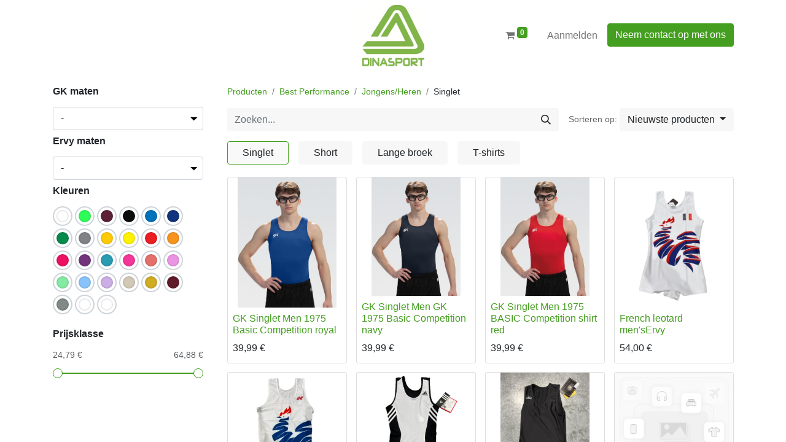

--- FILE ---
content_type: text/html; charset=utf-8
request_url: https://www.dinasport.com/shop/category/best-performance-jongens-heren-singlet-29
body_size: 16224
content:
<!DOCTYPE html>
        
        
<html lang="nl-BE" data-website-id="1" data-main-object="product.public.category(29,)" data-add2cart-redirect="1">
    <head>
        <meta charset="utf-8"/>
        <meta http-equiv="X-UA-Compatible" content="IE=edge,chrome=1"/>
        <meta name="viewport" content="width=device-width, initial-scale=1"/>
        <meta name="generator" content="Odoo"/>
            
        <meta property="og:type" content="website"/>
        <meta property="og:title" content="Singlet | Dinasport"/>
        <meta property="og:site_name" content="Dinasport"/>
        <meta property="og:url" content="https://www.dinasport.com/shop/category/best-performance-jongens-heren-singlet-29"/>
        <meta property="og:image" content="https://www.dinasport.com/web/image/website/1/logo?unique=988fbe6"/>
            
        <meta name="twitter:card" content="summary_large_image"/>
        <meta name="twitter:title" content="Singlet | Dinasport"/>
        <meta name="twitter:image" content="https://www.dinasport.com/web/image/website/1/logo/300x300?unique=988fbe6"/>
        
        <link rel="alternate" hreflang="nl" href="https://www.dinasport.com/shop/category/best-performance-jongens-heren-singlet-29"/>
        <link rel="alternate" hreflang="en" href="https://www.dinasport.com/en/shop/category/best-performance-boys-men-singlet-29"/>
        <link rel="alternate" hreflang="fr" href="https://www.dinasport.com/fr_BE/shop/category/best-performance-garcons-hommes-singlet-29"/>
        <link rel="alternate" hreflang="x-default" href="https://www.dinasport.com/shop/category/best-performance-jongens-heren-singlet-29"/>
        <link rel="canonical" href="https://www.dinasport.com/shop/category/best-performance-jongens-heren-singlet-29"/>
        
        <link rel="preconnect" href="https://fonts.gstatic.com/" crossorigin=""/>
        <title> Winkel | Dinasport </title>
        <link type="image/x-icon" rel="shortcut icon" href="/web/image/website/1/favicon?unique=988fbe6"/>
        <link rel="preload" href="/web/static/src/libs/fontawesome/fonts/fontawesome-webfont.woff2?v=4.7.0" as="font" crossorigin=""/>
        <link type="text/css" rel="stylesheet" href="/web/assets/128044-9a60651/1/web.assets_frontend.min.css" data-asset-bundle="web.assets_frontend" data-asset-version="9a60651"/>
        <script id="web.layout.odooscript" type="text/javascript">
            var odoo = {
                csrf_token: "096e1b3147b8600c88ed58bf103f6a985c6ea63bo1800364207",
                debug: "",
            };
        </script>
        <script type="text/javascript">
            odoo.__session_info__ = {"is_admin": false, "is_system": false, "is_website_user": true, "user_id": false, "is_frontend": true, "profile_session": null, "profile_collectors": null, "profile_params": null, "show_effect": true, "bundle_params": {"lang": "en_US", "website_id": 1}, "translationURL": "/website/translations", "cache_hashes": {"translations": "a27943206f8ca04b49bdd3ffc74e99752f181120"}, "geoip_country_code": null, "geoip_phone_code": null, "lang_url_code": "nl_BE"};
            if (!/(^|;\s)tz=/.test(document.cookie)) {
                const userTZ = Intl.DateTimeFormat().resolvedOptions().timeZone;
                document.cookie = `tz=${userTZ}; path=/`;
            }
        </script>
        <script defer="defer" type="text/javascript" src="/web/assets/123830-3193546/1/web.assets_frontend_minimal.min.js" data-asset-bundle="web.assets_frontend_minimal" data-asset-version="3193546"></script>
        <script defer="defer" type="text/javascript" data-src="/web/assets/123831-af172ae/1/web.assets_frontend_lazy.min.js" data-asset-bundle="web.assets_frontend_lazy" data-asset-version="af172ae"></script>
        
        
    </head>
    <body>
        <div id="wrapwrap" class="   ">
                <header id="top" data-anchor="true" data-name="Header" class="  o_header_standard">
                    
    <nav data-name="Navbar" class="navbar navbar-expand-lg navbar-light o_colored_level o_cc ">
        
            <div id="top_menu_container" class="container">
                
    <a href="/" class="navbar-brand logo m-0">
            
            <span role="img" aria-label="Logo of Dinasport" title="Dinasport"><img src="/web/image/website/1/logo/Dinasport?unique=988fbe6" class="img img-fluid" width="95" height="40" alt="Dinasport" loading="lazy"/></span>
        </a>
    
                
                <ul class="nav navbar-nav o_header_centered_logo justify-content-end flex-row">
                    
        
            <li class="nav-item divider d-none"></li> 
            <li class="o_wsale_my_cart align-self-md-start  nav-item">
                <a href="/shop/cart" class="nav-link">
                    <i class="fa fa-shopping-cart o_editable_media"></i>
                    <sup class="my_cart_quantity badge text-bg-primary" data-order-id="">0</sup>
                </a>
            </li>
        
        
            <li class="o_wsale_my_wish d-none nav-item ms-1 o_wsale_my_wish_hide_empty">
                <a href="/shop/wishlist" class="nav-link">
                    <i class="fa fa-1x fa-heart o_editable_media"></i>
                    <sup class="my_wish_quantity o_animate_blink badge text-bg-primary">0</sup>
                </a>
            </li>
        
            <li class="nav-item ms-3 o_no_autohide_item">
                <a href="/web/login" class="nav-link">Aanmelden</a>
            </li>
                    
        
        
                    
        <div class="oe_structure oe_structure_solo ms-2">
            <section class="s_text_block o_colored_level d-lg-block d-none o_snippet_mobile_invisible" data-snippet="s_text_block" data-name="Text" style="background-image: none;" data-invisible="1">
                <div class="container">
                    <a href="/contactus" class="btn btn-primary btn_cta" data-bs-original-title="" title="">Neem contact op met ons</a>
                </div>
            </section>
        </div>
                </ul>
                
    <button type="button" data-bs-toggle="collapse" data-bs-target="#top_menu_collapse" class="navbar-toggler ">
        <span class="navbar-toggler-icon o_not_editable"></span>
    </button>
                
                <div id="top_menu_collapse" class="collapse navbar-collapse o_header_centered_logo order-last order-lg-first">
    <ul id="top_menu" class="nav navbar-nav o_menu_loading ">
        
                        
    <li class="nav-item dropdown  position-static">
        <a data-bs-toggle="dropdown" href="#" class="nav-link dropdown-toggle o_mega_menu_toggle">
            <span>Best Performance</span>
        </a>
        <div data-name="Mega Menu" class="dropdown-menu o_mega_menu o_no_parent_editor dropdown-menu-start">
    












<section class="s_mega_menu_odoo_menu pt16 o_colored_level o_cc o_cc1" style="background-image: none;">
        <div class="container">
            <div class="row">
    

    

    

                
                <div class="o_colored_level col-lg-2">
                    <h4 class="text-uppercase h5 fw-bold mt-0"><a href="/best-performance" data-bs-original-title="" title="">Home</a></h4>
                    <div class="s_hr text-start pt4 pb16 text-o-color-3" data-name="Separator">
                        <hr class="w-100 mx-auto" style="border-top-width: 2px; border-top-style: solid;">
                    </div>
                    
                </div><div class="o_colored_level offset-lg-1 col-lg-4">
                    <h4 class="text-uppercase h5 fw-bold mt-0"><a href="/shop/category/best-performance-1">Shop</a></h4>
                    <div class="s_hr text-start pt4 pb16 text-o-color-1" data-name="Separator">
                        <hr class="w-100 mx-auto" style="border-top-width: 2px; border-top-style: solid;">
                    </div>
                    <nav class="nav flex-column">
                        <a href="/shop/category/best-performance-meisjes-4" class="nav-link px-0" data-name="Menu Item" data-bs-original-title="" title="">Meisjes/dames</a><br></nav><nav class="nav flex-column">
                        <a href="/shop/category/best-performance-jongens-5" class="nav-link px-0" data-name="Menu Item" data-bs-original-title="" title="" aria-describedby="popover302453">Jongens/heren</a><br></nav><nav class="nav flex-column">
                        <a href="/shop/category/best-performance-club-6" class="nav-link px-0" data-name="Menu Item" data-bs-original-title="" title="">Club<br><br></a></nav><nav class="nav flex-column"><a href="/shop/category/best-performance-handleertjes-23" data-bs-original-title="" title="">Handleertjes</a><br><a href="/shop/category/best-performance-acro-7">Acro</a><br><a href="/shop/category/best-performance-ritmische-8">Ritmische</a><a href="/shop/category/best-performance-ritmische-8" data-bs-original-title="" title="" aria-describedby="popover465675"><div><br></div></a></nav></div><div class="o_colored_level col-lg-4">
                    <h4 class="text-uppercase h5 fw-bold mt-0"><br></h4>
                    
                    <nav class="nav flex-column">
                        
                        <a href="#" class="nav-link px-0" data-name="Menu Item" data-bs-original-title="" title="">​</a>
                        <a href="/shop/category/best-performance-turnpantoffels-33" class="nav-link px-0" data-name="Menu Item" data-bs-original-title="" title="">Turnpantoffels</a><br></nav><nav class="nav flex-column"><a href="/shop/category/best-performance-club-trainingsmateriaal-45" data-bs-original-title="" title="">Trainingsmateriaal</a><br><a href="/shop/category/best-performance-accessoires-10" data-bs-original-title="" title="">Accessoires</a><br><a href="/shop/category/best-performance-koopjes-11" data-bs-original-title="" title="">Koopjes</a><br><br><br></nav><nav class="nav flex-column"><a href="/shop/category/best-performance-club-6" class="nav-link px-0" data-name="Menu Item" data-bs-original-title="" title="" aria-describedby="popover61146"><div><br></div></a>
                    </nav>
                </div>
                
                
            </div>
        </div>
        <div class="container-fluid border-top s_mega_menu_odoo_menu_footer">
            <div class="row">
                <div class="col-12 pt8 pb8 o_colored_level">
                    <div class="s_social_media o_not_editable text-center" data-snippet="s_social_media" data-name="Social Media">
                        <h5 class="s_social_media_title d-none">Volg ons</h5>
<a href="https://www.facebook.com/BestPerformanceGym" class="me-3 ms-3 s_social_media_facebook" target="_blank">
                            <i class="fa fa-2x m-1 fa-facebook o_editable_media"></i>
                        </a>
<a href="https://www.instagram.com/bestperformancegymnastics/" class="me-3 ms-3 s_social_media_instagram" target="_blank">
                            <i class="fa fa-2x m-1 fa-instagram o_editable_media"></i>
                        </a>
<a href="https://www.linkedin.com/company/best-performance/" class="me-3 ms-3 s_social_media_linkedin" target="_blank">
                            <i class="fa fa-2x m-1 fa-linkedin o_editable_media"></i>
                        </a>
</div>
                </div>
            </div>
        </div>
    </section></div>
    </li>
    <li class="nav-item dropdown  position-static">
        <a data-bs-toggle="dropdown" href="#" class="nav-link dropdown-toggle o_mega_menu_toggle">
            <span>Dina Sport</span>
        </a>
        <div data-name="Mega Menu" class="dropdown-menu o_mega_menu o_no_parent_editor dropdown-menu-start">
    













<section class="s_mega_menu_odoo_menu pt16 o_colored_level o_cc o_cc1" style="background-image: none;">
        <div class="container">
            <div class="row">
    

    

    

                <div class="o_colored_level col-lg-4">
                    <h4 class="text-uppercase h5 fw-bold mt-0"><a href="/dinasport" data-bs-original-title="" title="">Home</a></h4>
                    <div class="s_hr text-start pt4 pb16 text-o-color-3" data-name="Separator">
                        <hr class="w-100 mx-auto" style="border-top-width: 2px; border-top-style: solid;">
                    </div>
                    
                </div>
                <div class="o_colored_level col-lg-4">
                    <h4 class="text-uppercase h5 fw-bold mt-0"><a href="/shop/category/dinasport-2">shop</a></h4>
                    <div class="s_hr text-start pt4 pb16 text-o-color-1" data-name="Separator">
                        <hr class="w-100 mx-auto" style="border-top-width: 2px; border-top-style: solid;">
                    </div>
                    <nav class="nav flex-column">
                        <a href="/shop/category/dinasport-fietsen-49" class="nav-link px-0" data-name="Menu Item" data-bs-original-title="" title="">Fietsen</a>
                        <a href="/shop/category/dinasport-zwemmen-50" class="nav-link px-0" data-name="Menu Item" data-bs-original-title="" title="">Zwemmen</a>
                        <a href="/shop/category/dinasport-petanque-52" class="nav-link px-0" data-name="Menu Item" data-bs-original-title="" title="">Triathlon<br><br>Petanque</a></nav>
                </div><div class="o_colored_level col-lg-4">
                    <h4 class="text-uppercase h5 fw-bold mt-0"><br></h4>
                    
                    <nav class="nav flex-column">
                        <a href="/shop/category/dinasport-andere-53" class="nav-link px-0" data-name="Menu Item" data-bs-original-title="" title="">Andere</a><a href="/shop/category/dinasport-flock-service-156" class="nav-link px-0" data-name="Menu Item" data-bs-original-title="" title="">Flock service</a>
                    </nav>
                </div>
                
                
            </div>
        </div>
        <div class="container-fluid border-top s_mega_menu_odoo_menu_footer">
            <div class="row">
                <div class="col-12 pt8 pb8 o_colored_level">
                    <div class="s_social_media o_not_editable text-center" data-snippet="s_social_media" data-name="Social Media">
                        <h5 class="s_social_media_title d-none">Volg ons</h5>
<a target="_blank" href="https://www.facebook.com/dinasportshop" class="s_social_media_facebook"><i class="fa fa-facebook m-1 fa-2x o_editable_media"></i></a>
<a target="_blank" href="https://www.instagram.com/dinasport_shop/" class="s_social_media_instagram"><i class="fa fa-instagram m-1 fa-2x o_editable_media"></i></a>
<a target="_blank" href="https://www.linkedin.com/company/dinasport/" class="s_social_media_linkedin"><i class="fa fa-linkedin m-1 fa-2x o_editable_media"></i></a>
</div>
                </div>
            </div>
        </div>
    </section></div>
    </li>
    <li class="nav-item dropdown  position-static">
        <a data-bs-toggle="dropdown" href="#" class="nav-link dropdown-toggle o_mega_menu_toggle">
            <span>Veel Voor De Fiets</span>
        </a>
        <div data-name="Mega Menu" class="dropdown-menu o_mega_menu o_no_parent_editor dropdown-menu-start">
    










<section class="s_mega_menu_odoo_menu pt16 o_colored_level o_cc o_cc1" style="background-image: none;">
        <div class="container">
            <div class="row o_grid_mode" data-row-count="6">
    

    

    

                <div class="o_colored_level o_grid_item g-height-6 g-col-lg-2 col-lg-2" style="grid-area: 1 / 1 / 7 / 3; z-index: 1;">
                    <h4 class="text-uppercase h5 fw-bold mt-0"><a href="/veel-voor-de-fiets" data-bs-original-title="" title="">Home</a></h4>
                    <div class="s_hr text-start pt4 pb16 text-o-color-3" data-name="Separator">
                        <hr class="w-100 mx-auto" style="border-top-width: 2px; border-top-style: solid;">
                    </div>
                    
                </div>
                <div class="o_colored_level o_grid_item g-height-6 g-col-lg-9 col-lg-9" style="grid-area: 1 / 4 / 7 / 13; z-index: 2;">
                    <h4 class="text-uppercase h5 fw-bold mt-0"><a href="/shop/category/veel-voor-de-fiets-3" data-bs-original-title="" title="">Shop</a></h4>
                    <div class="s_hr text-start pt4 pb16 text-o-color-1" data-name="Separator">
                        <hr class="w-100 mx-auto" style="border-top-width: 2px; border-top-style: solid;">
                    </div>
                    <nav class="nav flex-column">
                        <a href="/shop/category/veel-voor-de-fiets-vintage-54" class="nav-link px-0" data-name="Menu Item" data-bs-original-title="" title="">Vintage<br></a>
                        <a href="/shop/category/veel-voor-de-fiets-kleding-56" class="nav-link px-0" data-name="Menu Item" data-bs-original-title="" title="">Kleding</a>
                        <a href="/shop/category/veel-voor-de-fiets-helmen-57" class="nav-link px-0" data-name="Menu Item" data-bs-original-title="" title="">Helmen</a><a href="/shop/category/veel-voor-de-fiets-schoenen-55" data-bs-original-title="" title="">Schoenen<br></a></nav><nav class="nav flex-column"><a href="/shop/category/veel-voor-de-fiets-extra-onderdelen-58" data-bs-original-title="" title=""><div>Extra onderdelen</div></a><br><br></nav>
                </div>
                
                
            </div>
        </div>
        <div class="container-fluid border-top s_mega_menu_odoo_menu_footer">
            <div class="row">
                <div class="col-12 pt8 pb8 o_colored_level">
                    <div class="s_social_media o_not_editable text-center" data-snippet="s_social_media" data-name="Social Media">
                        <h5 class="s_social_media_title d-none">Volg ons</h5>
<a target="_blank" href="https://www.instagram.com/veelvoordefiets/" class="s_social_media_instagram"><i class="fa fa-instagram m-1 fa-2x o_editable_media"></i></a>
<a target="_blank" href="https://www.facebook.com/voordefiets" class="s_social_media_facebook"><i class="fa fa-facebook m-1 fa-2x o_editable_media"></i></a>
</div>
                </div>
            </div>
        </div>
    </section></div>
    </li>
                    
    </ul>
                    
                </div>
            </div>
        
    </nav>
    
        </header>
                <main>
                    

            

            





            <div id="wrap" class="js_sale o_wsale_products_page">
                <div class="oe_structure oe_empty oe_structure_not_nearest" id="oe_structure_website_sale_products_1" data-editor-message-default="true" data-editor-message="DRAG BUILDING BLOCKS HERE"></div><div class="container oe_website_sale pt-2">
                    <div class="row o_wsale_products_main_row align-items-start flex-nowrap">
                        <aside id="products_grid_before" class="d-none d-lg-block position-sticky col-3 px-3 clearfix">
                            <div class="o_wsale_products_grid_before_rail vh-100 pe-lg-2 pb-lg-5 overflow-y-auto">
                                <div class="products_attributes_filters">
            <div id="wsale_products_attributes_collapse" class=" position-relative">
                <form class="js_attributes position-relative mb-2" method="get">
                    <input type="hidden" name="category" value="29"/>
                    <input type="hidden" name="search" value=""/>
                    <input type="hidden" name="order" value=""/>
                        <div class="accordion-item nav-item mb-1">
                            <h6 class="mb-3">
                                <b class="o_products_attributes_title d-none d-lg-block">GK maten</b>
                            </h6>
                            <div class="" id="o_products_attributes_587">
                                    <select class="form-select css_attribute_select mb-2" name="attrib">
                                        <option value="" selected="true">-</option>
                                            <option value="587-300">CXS</option>
                                            <option value="587-575">34-37</option>
                                            <option value="587-576">40-43</option>
                                            <option value="587-299">CS</option>
                                            <option value="587-29">CM</option>
                                            <option value="587-30">CL</option>
                                            <option value="587-31">AXS</option>
                                            <option value="587-32">AS</option>
                                            <option value="587-33">AM</option>
                                            <option value="587-34">AL</option>
                                            <option value="587-35">AXL</option>
                                            <option value="587-36">Custom</option>
                                            <option value="587-381">INT</option>
                                            <option value="587-475">CXL</option>
                                            <option value="587-476">AP</option>
                                            <option value="587-618">2XL</option>
                                    </select>
                            </div>
                        </div>
                        <div class="accordion-item nav-item mb-1">
                            <h6 class="mb-3">
                                <b class="o_products_attributes_title d-none d-lg-block">Ervy maten</b>
                            </h6>
                            <div class="" id="o_products_attributes_589">
                                    <select class="form-select css_attribute_select mb-2" name="attrib">
                                        <option value="" selected="true">-</option>
                                            <option value="589-54">104</option>
                                            <option value="589-55">116</option>
                                            <option value="589-56">128</option>
                                            <option value="589-57">140</option>
                                            <option value="589-58">152</option>
                                            <option value="589-59">164</option>
                                            <option value="589-60">AXS</option>
                                            <option value="589-61">AS</option>
                                            <option value="589-62">AM</option>
                                            <option value="589-63">AL</option>
                                            <option value="589-64">AXL</option>
                                            <option value="589-65">AXXL</option>
                                            <option value="589-66">Custom</option>
                                            <option value="589-497">3</option>
                                            <option value="589-499">4</option>
                                            <option value="589-501">5</option>
                                            <option value="589-503">6</option>
                                            <option value="589-505">7</option>
                                            <option value="589-507">8</option>
                                            <option value="589-509">9</option>
                                            <option value="589-511">10</option>
                                    </select>
                            </div>
                        </div>
                        <div class="accordion-item nav-item mb-1">
                            <h6 class="mb-3">
                                <b class="o_products_attributes_title d-none d-lg-block">Kleuren</b>
                            </h6>
                            <div class="" id="o_products_attributes_607">
                                <div class="mb-3">
                                        <label style="background-color:#ffffff" class="css_attribute_color mb-1 ">
                                            <input type="checkbox" name="attrib" value="607-161" title="Wit"/>
                                        </label>
                                        <label style="background-color:#2eff58" class="css_attribute_color mb-1 ">
                                            <input type="checkbox" name="attrib" value="607-249" title="Neon green"/>
                                        </label>
                                        <label style="background-color:#5d2035" class="css_attribute_color mb-1 ">
                                            <input type="checkbox" name="attrib" value="607-308" title="Bordeaux"/>
                                        </label>
                                        <label style="background-color:#0d0d0d" class="css_attribute_color mb-1 ">
                                            <input type="checkbox" name="attrib" value="607-162" title="Zwart"/>
                                        </label>
                                        <label style="background-color:#0072bc" class="css_attribute_color mb-1 ">
                                            <input type="checkbox" name="attrib" value="607-163" title="Koningsblauw"/>
                                        </label>
                                        <label style="background-color:#12337d" class="css_attribute_color mb-1 ">
                                            <input type="checkbox" name="attrib" value="607-164" title="Marine blauw"/>
                                        </label>
                                        <label style="background-color:#058a4c" class="css_attribute_color mb-1 ">
                                            <input type="checkbox" name="attrib" value="607-165" title="Groen"/>
                                        </label>
                                        <label style="background-color:#808285" class="css_attribute_color mb-1 ">
                                            <input type="checkbox" name="attrib" value="607-166" title="Grijs"/>
                                        </label>
                                        <label style="background-color:#ffcb05" class="css_attribute_color mb-1 ">
                                            <input type="checkbox" name="attrib" value="607-167" title="Geel"/>
                                        </label>
                                        <label style="background-color:#fff200" class="css_attribute_color mb-1 ">
                                            <input type="checkbox" name="attrib" value="607-168" title="Citroengeel"/>
                                        </label>
                                        <label style="background-color:#ed1d24" class="css_attribute_color mb-1 ">
                                            <input type="checkbox" name="attrib" value="607-169" title="Rood"/>
                                        </label>
                                        <label style="background-color:#f7941e" class="css_attribute_color mb-1 ">
                                            <input type="checkbox" name="attrib" value="607-170" title="Oranje"/>
                                        </label>
                                        <label style="background-color:#ed1163" class="css_attribute_color mb-1 ">
                                            <input type="checkbox" name="attrib" value="607-171" title="Fushia"/>
                                        </label>
                                        <label style="background-color:#72347b" class="css_attribute_color mb-1 ">
                                            <input type="checkbox" name="attrib" value="607-172" title="Paars"/>
                                        </label>
                                        <label style="background-color:#299cb1" class="css_attribute_color mb-1 ">
                                            <input type="checkbox" name="attrib" value="607-248" title="Turquoise"/>
                                        </label>
                                        <label style="background-color:#f33697" class="css_attribute_color mb-1 ">
                                            <input type="checkbox" name="attrib" value="607-260" title="Framboise"/>
                                        </label>
                                        <label style="background-color:#e56f6b" class="css_attribute_color mb-1 ">
                                            <input type="checkbox" name="attrib" value="607-322" title="Peach"/>
                                        </label>
                                        <label style="background-color:#eb94e3" class="css_attribute_color mb-1 ">
                                            <input type="checkbox" name="attrib" value="607-244" title="Pink"/>
                                        </label>
                                        <label style="background-color:#85eaa3" class="css_attribute_color mb-1 ">
                                            <input type="checkbox" name="attrib" value="607-245" title="Ligt groen"/>
                                        </label>
                                        <label style="background-color:#88c4fb" class="css_attribute_color mb-1 ">
                                            <input type="checkbox" name="attrib" value="607-246" title="Ligt blauw"/>
                                        </label>
                                        <label style="background-color:#ccade6" class="css_attribute_color mb-1 ">
                                            <input type="checkbox" name="attrib" value="607-251" title="Lila"/>
                                        </label>
                                        <label style="background-color:#d2c8b7" class="css_attribute_color mb-1 ">
                                            <input type="checkbox" name="attrib" value="607-317" title="Beige"/>
                                        </label>
                                        <label style="background-color:#d0ac23" class="css_attribute_color mb-1 ">
                                            <input type="checkbox" name="attrib" value="607-318" title="Goud"/>
                                        </label>
                                        <label style="background-color:#5f1b29" class="css_attribute_color mb-1 ">
                                            <input type="checkbox" name="attrib" value="607-341" title="Maroon"/>
                                        </label>
                                        <label style="background-color:#818a85" class="css_attribute_color mb-1 ">
                                            <input type="checkbox" name="attrib" value="607-342" title="Silver"/>
                                        </label>
                                        <label style="background-color:roay" class="css_attribute_color mb-1 ">
                                            <input type="checkbox" name="attrib" value="607-474" title="roay"/>
                                        </label>
                                        <label style="background-color:Fluo yellow" class="css_attribute_color mb-1 ">
                                            <input type="checkbox" name="attrib" value="607-619" title="Fluo yellow"/>
                                        </label>
                                </div>
                            </div>
                        </div>
                </form>
            </div></div>
        <div id="o_wsale_price_range_option" class="position-relative  ">
            <label class="m-0 h6 o_products_attributes_title ">
                <b>Prijsklasse</b>
            </label>
            <input type="range" multiple="multiple" class="form-range range-with-input " data-currency="€" data-currency-position="after" step="0.01" min="24.790000" max="64.880000" value="24.790000,64.880000"/>
        </div>
                            </div>
                        </aside>
                        <div id="products_grid" class=" col-lg-9">
        <ol class="breadcrumb d-none d-lg-flex w-100 p-0 small">
            <li class="breadcrumb-item">
                <a href="/shop">Producten</a>
            </li>
                <li class="breadcrumb-item">
                    <a href="/shop/category/best-performance-1">Best Performance</a>
                </li>
                <li class="breadcrumb-item">
                    <a href="/shop/category/best-performance-jongens-heren-5">Jongens/Heren</a>
                </li>
                <li class="breadcrumb-item">
                    <span class="d-inline-block">Singlet</span>
                </li>
        </ol>
                            <div class="products_header btn-toolbar flex-nowrap align-items-center justify-content-between mb-3">
    <form method="get" class="o_searchbar_form o_wait_lazy_js s_searchbar_input o_wsale_products_searchbar_form me-auto flex-grow-1 d-lg-inline d-none" action="/shop/category/best-performance-jongens-heren-singlet-29?category=29" data-snippet="s_searchbar_input">
            <div role="search" class="input-group ">
        <input type="search" name="search" class="search-query form-control oe_search_box border-0 text-bg-light" placeholder="Zoeken..." value="" data-search-type="products" data-limit="5" data-display-image="true" data-display-description="true" data-display-extra-link="true" data-display-detail="true" data-order-by="name asc"/>
        <button type="submit" aria-label="Zoeken" title="Zoeken" class="btn oe_search_button btn btn-light">
            <i class="oi oi-search"></i>
        </button>
    </div>

            <input name="order" type="hidden" class="o_search_order_by" value="name asc"/>
            
        
        </form>

                                
        <div class="o_pricelist_dropdown dropdown d-none">

            <a role="button" href="#" data-bs-toggle="dropdown" class="dropdown-toggle btn btn-light">
                Publieke Prijslijst incl.
            </a>
            <div class="dropdown-menu" role="menu">
                    <a role="menuitem" class="dropdown-item" href="/shop/change_pricelist/5">
                        <span class="switcher_pricelist" data-pl_id="5">Publieke Prijslijst incl.</span>
                    </a>
            </div>
        </div>

        <div class="o_sortby_dropdown dropdown dropdown_sorty_by ms-lg-3 d-none d-lg-inline-block ms-3">
            <small class="d-none d-lg-inline text-muted">Sorteren op:</small>
            <a role="button" href="#" data-bs-toggle="dropdown" class="dropdown-toggle btn btn-light">
                <span class="d-none d-lg-inline">
                    <span>Nieuwste producten</span>
                </span>
                <i class="fa fa-sort-amount-asc d-lg-none"></i>
            </a>
            <div class="dropdown-menu dropdown-menu-end" role="menu">
                    <a role="menuitem" rel="noindex,nofollow" class="dropdown-item" href="/shop?order=website_sequence+asc&amp;category=29">
                        <span>Aanbevolen</span>
                    </a>
                    <a role="menuitem" rel="noindex,nofollow" class="dropdown-item" href="/shop?order=create_date+desc&amp;category=29">
                        <span>Nieuwste producten</span>
                    </a>
                    <a role="menuitem" rel="noindex,nofollow" class="dropdown-item" href="/shop?order=name+asc&amp;category=29">
                        <span>Naam (A-Z)</span>
                    </a>
                    <a role="menuitem" rel="noindex,nofollow" class="dropdown-item" href="/shop?order=list_price+asc&amp;category=29">
                        <span>Prijs - laag naar hoog</span>
                    </a>
                    <a role="menuitem" rel="noindex,nofollow" class="dropdown-item" href="/shop?order=list_price+desc&amp;category=29">
                        <span>Prijs - hoog naar laag</span>
                    </a>
            </div>
        </div>

                                <div class="d-flex align-items-center d-lg-none me-auto">

                                    <a class="btn btn-light me-2" href="/shop/category/best-performance-jongens-heren-5">
                                        <i class="fa fa-angle-left"></i>
                                    </a>
                                    <h4 class="mb-0 me-auto">Singlet</h4>
                                </div>


                                <button data-bs-toggle="offcanvas" data-bs-target="#o_wsale_offcanvas" class="btn btn-light position-relative ms-3 d-lg-none">
                                    <i class="fa fa-sliders"></i>
                                </button>
                            </div>



        <div class="o_wsale_filmstip_container d-flex align-items-stretch mb-2 overflow-hidden">
            <div class="o_wsale_filmstip_wrapper pb-1 mb-2 overflow-auto">
                <ul class="o_wsale_filmstip d-flex align-items-stretch mb-0 list-unstyled overflow-visible">

                    <li class="d-flex pe-3" data-link-href="/shop/category/best-performance-jongens-heren-singlet-29">
                        <input type="radio" class="btn-check pe-none" name="wsale_categories_top_radios_" id="29" value="29" checked="true"/>

                        <div class=" btn btn-light d-flex align-items-center px-4 fs-6 fw-normal border-primary" for="29">
                            <span>Singlet</span>
                        </div>
                    </li><li class="d-flex pe-3" data-link-href="/shop/category/best-performance-jongens-heren-short-30">
                        <input type="radio" class="btn-check pe-none" name="wsale_categories_top_radios_" id="30" value="30"/>

                        <div class=" btn btn-light d-flex align-items-center px-4 fs-6 fw-normal " for="30">
                            <span>Short</span>
                        </div>
                    </li><li class="d-flex pe-3" data-link-href="/shop/category/best-performance-jongens-heren-lange-broek-31">
                        <input type="radio" class="btn-check pe-none" name="wsale_categories_top_radios_" id="31" value="31"/>

                        <div class=" btn btn-light d-flex align-items-center px-4 fs-6 fw-normal " for="31">
                            <span>Lange broek</span>
                        </div>
                    </li><li class="d-flex " data-link-href="/shop/category/best-performance-jongens-heren-t-shirts-32">
                        <input type="radio" class="btn-check pe-none" name="wsale_categories_top_radios_" id="32" value="32"/>

                        <div class=" btn btn-light d-flex align-items-center px-4 fs-6 fw-normal " for="32">
                            <span>T-shirts</span>
                        </div>
                    </li>
                </ul>
            </div>
        </div>


                                

                            <div class="o_wsale_products_grid_table_wrapper pt-3 pt-lg-0">
                                <table class="table table-borderless h-100 m-0 o_wsale_design_cards" data-ppg="20" data-ppr="4" data-default-sort="create_date desc" data-name="Matrix">
                                    <colgroup>
                                        
                                        <col/><col/><col/><col/>
                                    </colgroup>
                                    <tbody>
                                        <tr>
                                                    
                                                    <td class="oe_product" data-name="Product">
                                                        <div class="o_wsale_product_grid_wrapper position-relative h-100 o_wsale_product_grid_wrapper_1_1">
        <form action="/shop/cart/update" method="post" class="oe_product_cart h-100 d-flex" itemscope="itemscope" itemtype="http://schema.org/Product" data-publish="on">


            <div class="oe_product_image position-relative h-100 flex-grow-0 overflow-hidden">
                <input type="hidden" name="csrf_token" value="096e1b3147b8600c88ed58bf103f6a985c6ea63bo1800364207"/>
                <a class="oe_product_image_link d-block h-100 position-relative" itemprop="url" contenteditable="false" href="/shop/gk-singlet-men-1975-basic-competition-royal-royal-blue-2876?category=29">
                    <span class="oe_product_image_img_wrapper d-flex h-100 justify-content-center align-items-center position-absolute"><img src="/web/image/product.template/2876/image_512/GK%20Singlet%20Men%20%201975%20Basic%20Competition%20%20royal%20Royal%20blue?unique=90d58ed" itemprop="image" class="img img-fluid h-100 w-100 position-absolute" alt="GK Singlet Men  1975 Basic Competition  royal Royal blue" loading="lazy"/></span>

                    <span class="o_ribbon " style=""></span>
                </a>
            </div>
            <div class="o_wsale_product_information position-relative d-flex flex-column flex-grow-1 flex-shrink-1">
                <div class="o_wsale_product_information_text flex-grow-1">
                    <h6 class="o_wsale_products_item_title mb-2">
                        <a class="text-primary text-decoration-none" itemprop="name" href="/shop/gk-singlet-men-1975-basic-competition-royal-royal-blue-2876?category=29" content="GK Singlet Men  1975 Basic Competition  royal">GK Singlet Men  1975 Basic Competition  royal</a>
                    </h6>
                </div>
                <div class="o_wsale_product_sub d-flex justify-content-between align-items-end pb-1">
                    <div class="o_wsale_product_btn">
            <input name="product_id" type="hidden" value="17363"/>
                <a href="#" role="button" class="btn btn-primary a-submit" aria-label="Winkelmandje" title="Winkelmandje">
                    <span class="fa fa-shopping-cart" data-bs-original-title="" title="" aria-describedby="tooltip753949"></span>
                </a>
            
                <button type="button" role="button" class="btn btn-outline-primary bg-white o_add_wishlist" title="Toevoegen aan verlanglijst" data-action="o_wishlist" data-product-template-id="2876" data-product-product-id="17363"><span class="fa fa-heart" role="img" aria-label="Toevoegen aan verlanglijst"></span></button>
            </div>
                    <div class="product_price" itemprop="offers" itemscope="itemscope" itemtype="http://schema.org/Offer">
                        <span class="h6 mb-0" data-oe-type="monetary" data-oe-expression="template_price_vals[&#39;price_reduce&#39;]"><span class="oe_currency_value">39,99</span> €</span>
                        <span itemprop="price" style="display:none;">39.99</span>
                        <span itemprop="priceCurrency" style="display:none;">EUR</span>
                    </div>
                </div>
            </div>
        </form>
                                                        </div>
                                                    </td>
                                                    
                                                    <td class="oe_product" data-name="Product">
                                                        <div class="o_wsale_product_grid_wrapper position-relative h-100 o_wsale_product_grid_wrapper_1_1">
        <form action="/shop/cart/update" method="post" class="oe_product_cart h-100 d-flex" itemscope="itemscope" itemtype="http://schema.org/Product" data-publish="on">


            <div class="oe_product_image position-relative h-100 flex-grow-0 overflow-hidden">
                <input type="hidden" name="csrf_token" value="096e1b3147b8600c88ed58bf103f6a985c6ea63bo1800364207"/>
                <a class="oe_product_image_link d-block h-100 position-relative" itemprop="url" contenteditable="false" href="/shop/gk-singlet-men-gk-1975-basic-competition-navy-2875?category=29">
                    <span class="oe_product_image_img_wrapper d-flex h-100 justify-content-center align-items-center position-absolute"><img src="/web/image/product.template/2875/image_512/GK%20Singlet%20Men%20%20GK%201975%20Basic%20Competition%20%20%20navy?unique=2211c8c" itemprop="image" class="img img-fluid h-100 w-100 position-absolute" alt="GK Singlet Men  GK 1975 Basic Competition   navy" loading="lazy"/></span>

                    <span class="o_ribbon " style=""></span>
                </a>
            </div>
            <div class="o_wsale_product_information position-relative d-flex flex-column flex-grow-1 flex-shrink-1">
                <div class="o_wsale_product_information_text flex-grow-1">
                    <h6 class="o_wsale_products_item_title mb-2">
                        <a class="text-primary text-decoration-none" itemprop="name" href="/shop/gk-singlet-men-gk-1975-basic-competition-navy-2875?category=29" content="GK Singlet Men  GK 1975 Basic Competition   navy">GK Singlet Men  GK 1975 Basic Competition   navy</a>
                    </h6>
                </div>
                <div class="o_wsale_product_sub d-flex justify-content-between align-items-end pb-1">
                    <div class="o_wsale_product_btn">
            <input name="product_id" type="hidden" value="17354"/>
                <a href="#" role="button" class="btn btn-primary a-submit" aria-label="Winkelmandje" title="Winkelmandje">
                    <span class="fa fa-shopping-cart" data-bs-original-title="" title="" aria-describedby="tooltip753949"></span>
                </a>
            
                <button type="button" role="button" class="btn btn-outline-primary bg-white o_add_wishlist" title="Toevoegen aan verlanglijst" data-action="o_wishlist" data-product-template-id="2875" data-product-product-id="17354"><span class="fa fa-heart" role="img" aria-label="Toevoegen aan verlanglijst"></span></button>
            </div>
                    <div class="product_price" itemprop="offers" itemscope="itemscope" itemtype="http://schema.org/Offer">
                        <span class="h6 mb-0" data-oe-type="monetary" data-oe-expression="template_price_vals[&#39;price_reduce&#39;]"><span class="oe_currency_value">39,99</span> €</span>
                        <span itemprop="price" style="display:none;">39.99</span>
                        <span itemprop="priceCurrency" style="display:none;">EUR</span>
                    </div>
                </div>
            </div>
        </form>
                                                        </div>
                                                    </td>
                                                    
                                                    <td class="oe_product" data-name="Product">
                                                        <div class="o_wsale_product_grid_wrapper position-relative h-100 o_wsale_product_grid_wrapper_1_1">
        <form action="/shop/cart/update" method="post" class="oe_product_cart h-100 d-flex" itemscope="itemscope" itemtype="http://schema.org/Product" data-publish="on">


            <div class="oe_product_image position-relative h-100 flex-grow-0 overflow-hidden">
                <input type="hidden" name="csrf_token" value="096e1b3147b8600c88ed58bf103f6a985c6ea63bo1800364207"/>
                <a class="oe_product_image_link d-block h-100 position-relative" itemprop="url" contenteditable="false" href="/shop/gk-singlet-men-1975-basic-competition-shirt-red-2873?category=29">
                    <span class="oe_product_image_img_wrapper d-flex h-100 justify-content-center align-items-center position-absolute"><img src="/web/image/product.template/2873/image_512/GK%20Singlet%20Men%20%201975%20%20BASIC%20Competition%20%20shirt%20%20red?unique=1d447cc" itemprop="image" class="img img-fluid h-100 w-100 position-absolute" alt="GK Singlet Men  1975  BASIC Competition  shirt  red" loading="lazy"/></span>

                    <span class="o_ribbon " style=""></span>
                </a>
            </div>
            <div class="o_wsale_product_information position-relative d-flex flex-column flex-grow-1 flex-shrink-1">
                <div class="o_wsale_product_information_text flex-grow-1">
                    <h6 class="o_wsale_products_item_title mb-2">
                        <a class="text-primary text-decoration-none" itemprop="name" href="/shop/gk-singlet-men-1975-basic-competition-shirt-red-2873?category=29" content="GK Singlet Men  1975  BASIC Competition  shirt  red">GK Singlet Men  1975  BASIC Competition  shirt  red</a>
                    </h6>
                </div>
                <div class="o_wsale_product_sub d-flex justify-content-between align-items-end pb-1">
                    <div class="o_wsale_product_btn">
            <input name="product_id" type="hidden" value="17336"/>
            
                <button type="button" role="button" class="btn btn-outline-primary bg-white o_add_wishlist" title="Toevoegen aan verlanglijst" data-action="o_wishlist" data-product-template-id="2873" data-product-product-id="17336"><span class="fa fa-heart" role="img" aria-label="Toevoegen aan verlanglijst"></span></button>
            </div>
                    <div class="product_price" itemprop="offers" itemscope="itemscope" itemtype="http://schema.org/Offer">
                        <span class="h6 mb-0" data-oe-type="monetary" data-oe-expression="template_price_vals[&#39;price_reduce&#39;]"><span class="oe_currency_value">39,99</span> €</span>
                        <span itemprop="price" style="display:none;">39.99</span>
                        <span itemprop="priceCurrency" style="display:none;">EUR</span>
                    </div>
                </div>
            </div>
        </form>
                                                        </div>
                                                    </td>
                                                    
                                                    <td class="oe_product" data-name="Product">
                                                        <div class="o_wsale_product_grid_wrapper position-relative h-100 o_wsale_product_grid_wrapper_1_1">
        <form action="/shop/cart/update" method="post" class="oe_product_cart h-100 d-flex" itemscope="itemscope" itemtype="http://schema.org/Product" data-publish="on">


            <div class="oe_product_image position-relative h-100 flex-grow-0 overflow-hidden">
                <input type="hidden" name="csrf_token" value="096e1b3147b8600c88ed58bf103f6a985c6ea63bo1800364207"/>
                <a class="oe_product_image_link d-block h-100 position-relative" itemprop="url" contenteditable="false" href="/shop/french-leotard-men-servy-white-2306?category=29">
                    <span class="oe_product_image_img_wrapper d-flex h-100 justify-content-center align-items-center position-absolute"><img src="/web/image/product.template/2306/image_512/French%20leotard%20men&#39;sErvy%20White?unique=954f9a0" itemprop="image" class="img img-fluid h-100 w-100 position-absolute" alt="French leotard men&#39;sErvy White" loading="lazy"/></span>

                    <span class="o_ribbon " style=""></span>
                </a>
            </div>
            <div class="o_wsale_product_information position-relative d-flex flex-column flex-grow-1 flex-shrink-1">
                <div class="o_wsale_product_information_text flex-grow-1">
                    <h6 class="o_wsale_products_item_title mb-2">
                        <a class="text-primary text-decoration-none" itemprop="name" href="/shop/french-leotard-men-servy-white-2306?category=29" content="French leotard men&#39;sErvy">French leotard men&#39;sErvy</a>
                    </h6>
                </div>
                <div class="o_wsale_product_sub d-flex justify-content-between align-items-end pb-1">
                    <div class="o_wsale_product_btn">
            <input name="product_id" type="hidden" value="13614"/>
                <a href="#" role="button" class="btn btn-primary a-submit" aria-label="Winkelmandje" title="Winkelmandje">
                    <span class="fa fa-shopping-cart" data-bs-original-title="" title="" aria-describedby="tooltip753949"></span>
                </a>
            
                <button type="button" role="button" class="btn btn-outline-primary bg-white o_add_wishlist" title="Toevoegen aan verlanglijst" data-action="o_wishlist" data-product-template-id="2306" data-product-product-id="13614"><span class="fa fa-heart" role="img" aria-label="Toevoegen aan verlanglijst"></span></button>
            </div>
                    <div class="product_price" itemprop="offers" itemscope="itemscope" itemtype="http://schema.org/Offer">
                        <span class="h6 mb-0" data-oe-type="monetary" data-oe-expression="template_price_vals[&#39;price_reduce&#39;]"><span class="oe_currency_value">54,00</span> €</span>
                        <span itemprop="price" style="display:none;">54.0</span>
                        <span itemprop="priceCurrency" style="display:none;">EUR</span>
                    </div>
                </div>
            </div>
        </form>
                                                        </div>
                                                    </td>
                                        </tr><tr>
                                                    
                                                    <td class="oe_product" data-name="Product">
                                                        <div class="o_wsale_product_grid_wrapper position-relative h-100 o_wsale_product_grid_wrapper_1_1">
        <form action="/shop/cart/update" method="post" class="oe_product_cart h-100 d-flex" itemscope="itemscope" itemtype="http://schema.org/Product" data-publish="on">


            <div class="oe_product_image position-relative h-100 flex-grow-0 overflow-hidden">
                <input type="hidden" name="csrf_token" value="096e1b3147b8600c88ed58bf103f6a985c6ea63bo1800364207"/>
                <a class="oe_product_image_link d-block h-100 position-relative" itemprop="url" contenteditable="false" href="/shop/french-leotard-men-salpha-factor-white-2305?category=29">
                    <span class="oe_product_image_img_wrapper d-flex h-100 justify-content-center align-items-center position-absolute"><img src="/web/image/product.template/2305/image_512/French%20leotard%20men&#39;sAlpha%20Factor%20White?unique=3ca3780" itemprop="image" class="img img-fluid h-100 w-100 position-absolute" alt="French leotard men&#39;sAlpha Factor White" loading="lazy"/></span>

                    <span class="o_ribbon " style=""></span>
                </a>
            </div>
            <div class="o_wsale_product_information position-relative d-flex flex-column flex-grow-1 flex-shrink-1">
                <div class="o_wsale_product_information_text flex-grow-1">
                    <h6 class="o_wsale_products_item_title mb-2">
                        <a class="text-primary text-decoration-none" itemprop="name" href="/shop/french-leotard-men-salpha-factor-white-2305?category=29" content="French leotard men&#39;sAlpha Factor">French leotard men&#39;sAlpha Factor</a>
                    </h6>
                </div>
                <div class="o_wsale_product_sub d-flex justify-content-between align-items-end pb-1">
                    <div class="o_wsale_product_btn">
            <input name="product_id" type="hidden" value="13611"/>
                <a href="#" role="button" class="btn btn-primary a-submit" aria-label="Winkelmandje" title="Winkelmandje">
                    <span class="fa fa-shopping-cart" data-bs-original-title="" title="" aria-describedby="tooltip753949"></span>
                </a>
            
                <button type="button" role="button" class="btn btn-outline-primary bg-white o_add_wishlist" title="Toevoegen aan verlanglijst" data-action="o_wishlist" data-product-template-id="2305" data-product-product-id="13611"><span class="fa fa-heart" role="img" aria-label="Toevoegen aan verlanglijst"></span></button>
            </div>
                    <div class="product_price" itemprop="offers" itemscope="itemscope" itemtype="http://schema.org/Offer">
                        <span class="h6 mb-0" data-oe-type="monetary" data-oe-expression="template_price_vals[&#39;price_reduce&#39;]"><span class="oe_currency_value">54,00</span> €</span>
                        <span itemprop="price" style="display:none;">54.0</span>
                        <span itemprop="priceCurrency" style="display:none;">EUR</span>
                    </div>
                </div>
            </div>
        </form>
                                                        </div>
                                                    </td>
                                                    
                                                    <td class="oe_product" data-name="Product">
                                                        <div class="o_wsale_product_grid_wrapper position-relative h-100 o_wsale_product_grid_wrapper_1_1">
        <form action="/shop/cart/update" method="post" class="oe_product_cart h-100 d-flex" itemscope="itemscope" itemtype="http://schema.org/Product" data-publish="on">


            <div class="oe_product_image position-relative h-100 flex-grow-0 overflow-hidden">
                <input type="hidden" name="csrf_token" value="096e1b3147b8600c88ed58bf103f6a985c6ea63bo1800364207"/>
                <a class="oe_product_image_link d-block h-100 position-relative" itemprop="url" contenteditable="false" href="/shop/adidas-singlet-1376-black-black-2130?category=29">
                    <span class="oe_product_image_img_wrapper d-flex h-100 justify-content-center align-items-center position-absolute"><img src="/web/image/product.template/2130/image_512/Adidas%20-%20Singlet%201376%20black%20Black?unique=b109c53" itemprop="image" class="img img-fluid h-100 w-100 position-absolute" alt="Adidas - Singlet 1376 black Black" loading="lazy"/></span>

                    <span class="o_ribbon " style=""></span>
                </a>
            </div>
            <div class="o_wsale_product_information position-relative d-flex flex-column flex-grow-1 flex-shrink-1">
                <div class="o_wsale_product_information_text flex-grow-1">
                    <h6 class="o_wsale_products_item_title mb-2">
                        <a class="text-primary text-decoration-none" itemprop="name" href="/shop/adidas-singlet-1376-black-black-2130?category=29" content="Adidas - Singlet 1376 black">Adidas - Singlet 1376 black</a>
                    </h6>
                </div>
                <div class="o_wsale_product_sub d-flex justify-content-between align-items-end pb-1">
                    <div class="o_wsale_product_btn">
            <input name="product_id" type="hidden" value="12707"/>
            
                <button type="button" role="button" class="btn btn-outline-primary bg-white o_add_wishlist" title="Toevoegen aan verlanglijst" data-action="o_wishlist" data-product-template-id="2130" data-product-product-id="12707"><span class="fa fa-heart" role="img" aria-label="Toevoegen aan verlanglijst"></span></button>
            </div>
                    <div class="product_price" itemprop="offers" itemscope="itemscope" itemtype="http://schema.org/Offer">
                        <span class="h6 mb-0" data-oe-type="monetary" data-oe-expression="template_price_vals[&#39;price_reduce&#39;]"><span class="oe_currency_value">60,00</span> €</span>
                        <span itemprop="price" style="display:none;">60.0</span>
                        <span itemprop="priceCurrency" style="display:none;">EUR</span>
                    </div>
                </div>
            </div>
        </form>
                                                        </div>
                                                    </td>
                                                    
                                                    <td class="oe_product" data-name="Product">
                                                        <div class="o_wsale_product_grid_wrapper position-relative h-100 o_wsale_product_grid_wrapper_1_1">
        <form action="/shop/cart/update" method="post" class="oe_product_cart h-100 d-flex" itemscope="itemscope" itemtype="http://schema.org/Product" data-publish="on">


            <div class="oe_product_image position-relative h-100 flex-grow-0 overflow-hidden">
                <input type="hidden" name="csrf_token" value="096e1b3147b8600c88ed58bf103f6a985c6ea63bo1800364207"/>
                <a class="oe_product_image_link d-block h-100 position-relative" itemprop="url" contenteditable="false" href="/shop/dreamlight-singlet-black-black-2129?category=29">
                    <span class="oe_product_image_img_wrapper d-flex h-100 justify-content-center align-items-center position-absolute"><img src="/web/image/product.template/2129/image_512/Dreamlight%20-%20Singlet%20black%20Black?unique=1f8eca2" itemprop="image" class="img img-fluid h-100 w-100 position-absolute" alt="Dreamlight - Singlet black Black" loading="lazy"/></span>

                    <span class="o_ribbon " style=""></span>
                </a>
            </div>
            <div class="o_wsale_product_information position-relative d-flex flex-column flex-grow-1 flex-shrink-1">
                <div class="o_wsale_product_information_text flex-grow-1">
                    <h6 class="o_wsale_products_item_title mb-2">
                        <a class="text-primary text-decoration-none" itemprop="name" href="/shop/dreamlight-singlet-black-black-2129?category=29" content="Dreamlight - Singlet black">Dreamlight - Singlet black</a>
                    </h6>
                </div>
                <div class="o_wsale_product_sub d-flex justify-content-between align-items-end pb-1">
                    <div class="o_wsale_product_btn">
            <input name="product_id" type="hidden" value="12700"/>
                <a href="#" role="button" class="btn btn-primary a-submit" aria-label="Winkelmandje" title="Winkelmandje">
                    <span class="fa fa-shopping-cart" data-bs-original-title="" title="" aria-describedby="tooltip753949"></span>
                </a>
            
                <button type="button" role="button" class="btn btn-outline-primary bg-white o_add_wishlist" title="Toevoegen aan verlanglijst" data-action="o_wishlist" data-product-template-id="2129" data-product-product-id="12700"><span class="fa fa-heart" role="img" aria-label="Toevoegen aan verlanglijst"></span></button>
            </div>
                    <div class="product_price" itemprop="offers" itemscope="itemscope" itemtype="http://schema.org/Offer">
                        <span class="h6 mb-0" data-oe-type="monetary" data-oe-expression="template_price_vals[&#39;price_reduce&#39;]"><span class="oe_currency_value">35,01</span> €</span>
                        <span itemprop="price" style="display:none;">35.01</span>
                        <span itemprop="priceCurrency" style="display:none;">EUR</span>
                    </div>
                </div>
            </div>
        </form>
                                                        </div>
                                                    </td>
                                                    
                                                    <td class="oe_product" data-name="Product">
                                                        <div class="o_wsale_product_grid_wrapper position-relative h-100 o_wsale_product_grid_wrapper_1_1">
        <form action="/shop/cart/update" method="post" class="oe_product_cart h-100 d-flex" itemscope="itemscope" itemtype="http://schema.org/Product" data-publish="on">


            <div class="oe_product_image position-relative h-100 flex-grow-0 overflow-hidden">
                <input type="hidden" name="csrf_token" value="096e1b3147b8600c88ed58bf103f6a985c6ea63bo1800364207"/>
                <a class="oe_product_image_link d-block h-100 position-relative" itemprop="url" contenteditable="false" href="/shop/adidas-singlet-1378navy-navy-2128?category=29">
                    <span class="oe_product_image_img_wrapper d-flex h-100 justify-content-center align-items-center position-absolute"><img src="/web/image/product.template/2128/image_512/Adidas%20-%20Singlet%201378Navy%20Navy?unique=a56537b" itemprop="image" class="img img-fluid h-100 w-100 position-absolute" alt="Adidas - Singlet 1378Navy Navy" loading="lazy"/></span>

                    <span class="o_ribbon " style=""></span>
                </a>
            </div>
            <div class="o_wsale_product_information position-relative d-flex flex-column flex-grow-1 flex-shrink-1">
                <div class="o_wsale_product_information_text flex-grow-1">
                    <h6 class="o_wsale_products_item_title mb-2">
                        <a class="text-primary text-decoration-none" itemprop="name" href="/shop/adidas-singlet-1378navy-navy-2128?category=29" content="Adidas - Singlet 1378Navy">Adidas - Singlet 1378Navy</a>
                    </h6>
                </div>
                <div class="o_wsale_product_sub d-flex justify-content-between align-items-end pb-1">
                    <div class="o_wsale_product_btn">
            <input name="product_id" type="hidden" value="12685"/>
            
                <button type="button" role="button" class="btn btn-outline-primary bg-white o_add_wishlist" title="Toevoegen aan verlanglijst" data-action="o_wishlist" data-product-template-id="2128" data-product-product-id="12685"><span class="fa fa-heart" role="img" aria-label="Toevoegen aan verlanglijst"></span></button>
            </div>
                    <div class="product_price" itemprop="offers" itemscope="itemscope" itemtype="http://schema.org/Offer">
                        <span class="h6 mb-0" data-oe-type="monetary" data-oe-expression="template_price_vals[&#39;price_reduce&#39;]"><span class="oe_currency_value">60,00</span> €</span>
                        <span itemprop="price" style="display:none;">60.0</span>
                        <span itemprop="priceCurrency" style="display:none;">EUR</span>
                    </div>
                </div>
            </div>
        </form>
                                                        </div>
                                                    </td>
                                        </tr><tr>
                                                    
                                                    <td class="oe_product" data-name="Product">
                                                        <div class="o_wsale_product_grid_wrapper position-relative h-100 o_wsale_product_grid_wrapper_1_1">
        <form action="/shop/cart/update" method="post" class="oe_product_cart h-100 d-flex" itemscope="itemscope" itemtype="http://schema.org/Product" data-publish="on">


            <div class="oe_product_image position-relative h-100 flex-grow-0 overflow-hidden">
                <input type="hidden" name="csrf_token" value="096e1b3147b8600c88ed58bf103f6a985c6ea63bo1800364207"/>
                <a class="oe_product_image_link d-block h-100 position-relative" itemprop="url" contenteditable="false" href="/shop/adidas-singlet-111-black-black-2127?category=29">
                    <span class="oe_product_image_img_wrapper d-flex h-100 justify-content-center align-items-center position-absolute"><img src="/web/image/product.template/2127/image_512/Adidas%20-%20Singlet%20111%20-Black%20Black?unique=1f8eca2" itemprop="image" class="img img-fluid h-100 w-100 position-absolute" alt="Adidas - Singlet 111 -Black Black" loading="lazy"/></span>

                    <span class="o_ribbon " style=""></span>
                </a>
            </div>
            <div class="o_wsale_product_information position-relative d-flex flex-column flex-grow-1 flex-shrink-1">
                <div class="o_wsale_product_information_text flex-grow-1">
                    <h6 class="o_wsale_products_item_title mb-2">
                        <a class="text-primary text-decoration-none" itemprop="name" href="/shop/adidas-singlet-111-black-black-2127?category=29" content="Adidas - Singlet 111 -Black">Adidas - Singlet 111 -Black</a>
                    </h6>
                </div>
                <div class="o_wsale_product_sub d-flex justify-content-between align-items-end pb-1">
                    <div class="o_wsale_product_btn">
            <input name="product_id" type="hidden" value="12665"/>
            
                <button type="button" role="button" class="btn btn-outline-primary bg-white o_add_wishlist" title="Toevoegen aan verlanglijst" data-action="o_wishlist" data-product-template-id="2127" data-product-product-id="12665"><span class="fa fa-heart" role="img" aria-label="Toevoegen aan verlanglijst"></span></button>
            </div>
                    <div class="product_price" itemprop="offers" itemscope="itemscope" itemtype="http://schema.org/Offer">
                        <span class="h6 mb-0" data-oe-type="monetary" data-oe-expression="template_price_vals[&#39;price_reduce&#39;]"><span class="oe_currency_value">55,01</span> €</span>
                        <span itemprop="price" style="display:none;">55.01</span>
                        <span itemprop="priceCurrency" style="display:none;">EUR</span>
                    </div>
                </div>
            </div>
        </form>
                                                        </div>
                                                    </td>
                                                    
                                                    <td class="oe_product" data-name="Product">
                                                        <div class="o_wsale_product_grid_wrapper position-relative h-100 o_wsale_product_grid_wrapper_1_1">
        <form action="/shop/cart/update" method="post" class="oe_product_cart h-100 d-flex" itemscope="itemscope" itemtype="http://schema.org/Product" data-publish="on">


            <div class="oe_product_image position-relative h-100 flex-grow-0 overflow-hidden">
                <input type="hidden" name="csrf_token" value="096e1b3147b8600c88ed58bf103f6a985c6ea63bo1800364207"/>
                <a class="oe_product_image_link d-block h-100 position-relative" itemprop="url" contenteditable="false" href="/shop/adidas-singlet-111-navy-navy-2126?category=29">
                    <span class="oe_product_image_img_wrapper d-flex h-100 justify-content-center align-items-center position-absolute"><img src="/web/image/product.template/2126/image_512/Adidas%20-%20Singlet%20111%20-Navy%20Navy?unique=1f8eca2" itemprop="image" class="img img-fluid h-100 w-100 position-absolute" alt="Adidas - Singlet 111 -Navy Navy" loading="lazy"/></span>

                    <span class="o_ribbon " style=""></span>
                </a>
            </div>
            <div class="o_wsale_product_information position-relative d-flex flex-column flex-grow-1 flex-shrink-1">
                <div class="o_wsale_product_information_text flex-grow-1">
                    <h6 class="o_wsale_products_item_title mb-2">
                        <a class="text-primary text-decoration-none" itemprop="name" href="/shop/adidas-singlet-111-navy-navy-2126?category=29" content="Adidas - Singlet 111 -Navy">Adidas - Singlet 111 -Navy</a>
                    </h6>
                </div>
                <div class="o_wsale_product_sub d-flex justify-content-between align-items-end pb-1">
                    <div class="o_wsale_product_btn">
            <input name="product_id" type="hidden" value="12675"/>
            
                <button type="button" role="button" class="btn btn-outline-primary bg-white o_add_wishlist" title="Toevoegen aan verlanglijst" data-action="o_wishlist" data-product-template-id="2126" data-product-product-id="12675"><span class="fa fa-heart" role="img" aria-label="Toevoegen aan verlanglijst"></span></button>
            </div>
                    <div class="product_price" itemprop="offers" itemscope="itemscope" itemtype="http://schema.org/Offer">
                        <span class="h6 mb-0" data-oe-type="monetary" data-oe-expression="template_price_vals[&#39;price_reduce&#39;]"><span class="oe_currency_value">55,01</span> €</span>
                        <span itemprop="price" style="display:none;">55.01</span>
                        <span itemprop="priceCurrency" style="display:none;">EUR</span>
                    </div>
                </div>
            </div>
        </form>
                                                        </div>
                                                    </td>
                                                    
                                                    <td class="oe_product" data-name="Product">
                                                        <div class="o_wsale_product_grid_wrapper position-relative h-100 o_wsale_product_grid_wrapper_1_1">
        <form action="/shop/cart/update" method="post" class="oe_product_cart h-100 d-flex" itemscope="itemscope" itemtype="http://schema.org/Product" data-publish="on">


            <div class="oe_product_image position-relative h-100 flex-grow-0 overflow-hidden">
                <input type="hidden" name="csrf_token" value="096e1b3147b8600c88ed58bf103f6a985c6ea63bo1800364207"/>
                <a class="oe_product_image_link d-block h-100 position-relative" itemprop="url" contenteditable="false" href="/shop/adidas-singlet-111-blue-blue-2125?category=29">
                    <span class="oe_product_image_img_wrapper d-flex h-100 justify-content-center align-items-center position-absolute"><img src="/web/image/product.template/2125/image_512/Adidas%20-%20Singlet%20111%20-Blue%20Blue?unique=1f8eca2" itemprop="image" class="img img-fluid h-100 w-100 position-absolute" alt="Adidas - Singlet 111 -Blue Blue" loading="lazy"/></span>

                    <span class="o_ribbon " style=""></span>
                </a>
            </div>
            <div class="o_wsale_product_information position-relative d-flex flex-column flex-grow-1 flex-shrink-1">
                <div class="o_wsale_product_information_text flex-grow-1">
                    <h6 class="o_wsale_products_item_title mb-2">
                        <a class="text-primary text-decoration-none" itemprop="name" href="/shop/adidas-singlet-111-blue-blue-2125?category=29" content="Adidas - Singlet 111 -Blue">Adidas - Singlet 111 -Blue</a>
                    </h6>
                </div>
                <div class="o_wsale_product_sub d-flex justify-content-between align-items-end pb-1">
                    <div class="o_wsale_product_btn">
            <input name="product_id" type="hidden" value="12670"/>
                <a href="#" role="button" class="btn btn-primary a-submit" aria-label="Winkelmandje" title="Winkelmandje">
                    <span class="fa fa-shopping-cart" data-bs-original-title="" title="" aria-describedby="tooltip753949"></span>
                </a>
            
                <button type="button" role="button" class="btn btn-outline-primary bg-white o_add_wishlist" title="Toevoegen aan verlanglijst" data-action="o_wishlist" data-product-template-id="2125" data-product-product-id="12670"><span class="fa fa-heart" role="img" aria-label="Toevoegen aan verlanglijst"></span></button>
            </div>
                    <div class="product_price" itemprop="offers" itemscope="itemscope" itemtype="http://schema.org/Offer">
                        <span class="h6 mb-0" data-oe-type="monetary" data-oe-expression="template_price_vals[&#39;price_reduce&#39;]"><span class="oe_currency_value">55,01</span> €</span>
                        <span itemprop="price" style="display:none;">55.01</span>
                        <span itemprop="priceCurrency" style="display:none;">EUR</span>
                    </div>
                </div>
            </div>
        </form>
                                                        </div>
                                                    </td>
                                                    
                                                    <td class="oe_product" data-name="Product">
                                                        <div class="o_wsale_product_grid_wrapper position-relative h-100 o_wsale_product_grid_wrapper_1_1">
        <form action="/shop/cart/update" method="post" class="oe_product_cart h-100 d-flex" itemscope="itemscope" itemtype="http://schema.org/Product" data-publish="on">


            <div class="oe_product_image position-relative h-100 flex-grow-0 overflow-hidden">
                <input type="hidden" name="csrf_token" value="096e1b3147b8600c88ed58bf103f6a985c6ea63bo1800364207"/>
                <a class="oe_product_image_link d-block h-100 position-relative" itemprop="url" contenteditable="false" href="/shop/adidas-singlet-1400black-black-2124?category=29">
                    <span class="oe_product_image_img_wrapper d-flex h-100 justify-content-center align-items-center position-absolute"><img src="/web/image/product.template/2124/image_512/Adidas%20-%20Singlet%201400black%20Black?unique=1f8eca2" itemprop="image" class="img img-fluid h-100 w-100 position-absolute" alt="Adidas - Singlet 1400black Black" loading="lazy"/></span>

                    <span class="o_ribbon " style=""></span>
                </a>
            </div>
            <div class="o_wsale_product_information position-relative d-flex flex-column flex-grow-1 flex-shrink-1">
                <div class="o_wsale_product_information_text flex-grow-1">
                    <h6 class="o_wsale_products_item_title mb-2">
                        <a class="text-primary text-decoration-none" itemprop="name" href="/shop/adidas-singlet-1400black-black-2124?category=29" content="Adidas - Singlet 1400black">Adidas - Singlet 1400black</a>
                    </h6>
                </div>
                <div class="o_wsale_product_sub d-flex justify-content-between align-items-end pb-1">
                    <div class="o_wsale_product_btn">
            <input name="product_id" type="hidden" value="12640"/>
            
                <button type="button" role="button" class="btn btn-outline-primary bg-white o_add_wishlist" title="Toevoegen aan verlanglijst" data-action="o_wishlist" data-product-template-id="2124" data-product-product-id="12640"><span class="fa fa-heart" role="img" aria-label="Toevoegen aan verlanglijst"></span></button>
            </div>
                    <div class="product_price" itemprop="offers" itemscope="itemscope" itemtype="http://schema.org/Offer">
                        <span class="h6 mb-0" data-oe-type="monetary" data-oe-expression="template_price_vals[&#39;price_reduce&#39;]"><span class="oe_currency_value">60,00</span> €</span>
                        <span itemprop="price" style="display:none;">60.0</span>
                        <span itemprop="priceCurrency" style="display:none;">EUR</span>
                    </div>
                </div>
            </div>
        </form>
                                                        </div>
                                                    </td>
                                        </tr><tr>
                                                    
                                                    <td class="oe_product" data-name="Product">
                                                        <div class="o_wsale_product_grid_wrapper position-relative h-100 o_wsale_product_grid_wrapper_1_1">
        <form action="/shop/cart/update" method="post" class="oe_product_cart h-100 d-flex" itemscope="itemscope" itemtype="http://schema.org/Product" data-publish="on">


            <div class="oe_product_image position-relative h-100 flex-grow-0 overflow-hidden">
                <input type="hidden" name="csrf_token" value="096e1b3147b8600c88ed58bf103f6a985c6ea63bo1800364207"/>
                <a class="oe_product_image_link d-block h-100 position-relative" itemprop="url" contenteditable="false" href="/shop/ervy-singlet-guntherblack-black-2123?category=29">
                    <span class="oe_product_image_img_wrapper d-flex h-100 justify-content-center align-items-center position-absolute"><img src="/web/image/product.template/2123/image_512/Ervy%20-%20Singlet%20Guntherblack%20Black?unique=0f471ae" itemprop="image" class="img img-fluid h-100 w-100 position-absolute" alt="Ervy - Singlet Guntherblack Black" loading="lazy"/></span>

                    <span class="o_ribbon " style=""></span>
                </a>
            </div>
            <div class="o_wsale_product_information position-relative d-flex flex-column flex-grow-1 flex-shrink-1">
                <div class="o_wsale_product_information_text flex-grow-1">
                    <h6 class="o_wsale_products_item_title mb-2">
                        <a class="text-primary text-decoration-none" itemprop="name" href="/shop/ervy-singlet-guntherblack-black-2123?category=29" content="Ervy - Singlet Guntherblack">Ervy - Singlet Guntherblack</a>
                    </h6>
                </div>
                <div class="o_wsale_product_sub d-flex justify-content-between align-items-end pb-1">
                    <div class="o_wsale_product_btn">
            <input name="product_id" type="hidden" value="16330"/>
                <a href="#" role="button" class="btn btn-primary a-submit" aria-label="Winkelmandje" title="Winkelmandje">
                    <span class="fa fa-shopping-cart" data-bs-original-title="" title="" aria-describedby="tooltip753949"></span>
                </a>
            
                <button type="button" role="button" class="btn btn-outline-primary bg-white o_add_wishlist" title="Toevoegen aan verlanglijst" data-action="o_wishlist" data-product-template-id="2123" data-product-product-id="16330"><span class="fa fa-heart" role="img" aria-label="Toevoegen aan verlanglijst"></span></button>
            </div>
                    <div class="product_price" itemprop="offers" itemscope="itemscope" itemtype="http://schema.org/Offer">
                        <span class="h6 mb-0" data-oe-type="monetary" data-oe-expression="template_price_vals[&#39;price_reduce&#39;]"><span class="oe_currency_value">30,00</span> €</span>
                        <span itemprop="price" style="display:none;">30.0</span>
                        <span itemprop="priceCurrency" style="display:none;">EUR</span>
                    </div>
                </div>
            </div>
        </form>
                                                        </div>
                                                    </td>
                                                    
                                                    <td class="oe_product" data-name="Product">
                                                        <div class="o_wsale_product_grid_wrapper position-relative h-100 o_wsale_product_grid_wrapper_1_1">
        <form action="/shop/cart/update" method="post" class="oe_product_cart h-100 d-flex" itemscope="itemscope" itemtype="http://schema.org/Product" data-publish="on">


            <div class="oe_product_image position-relative h-100 flex-grow-0 overflow-hidden">
                <input type="hidden" name="csrf_token" value="096e1b3147b8600c88ed58bf103f6a985c6ea63bo1800364207"/>
                <a class="oe_product_image_link d-block h-100 position-relative" itemprop="url" contenteditable="false" href="/shop/ervy-singlet-zack-kids-green-2122?category=29">
                    <span class="oe_product_image_img_wrapper d-flex h-100 justify-content-center align-items-center position-absolute"><img src="/web/image/product.template/2122/image_512/Ervy%20-%20Singlet%20Zack%20-%20kids%20Green?unique=1f8eca2" itemprop="image" class="img img-fluid h-100 w-100 position-absolute" alt="Ervy - Singlet Zack - kids Green" loading="lazy"/></span>

                    <span class="o_ribbon " style=""></span>
                </a>
            </div>
            <div class="o_wsale_product_information position-relative d-flex flex-column flex-grow-1 flex-shrink-1">
                <div class="o_wsale_product_information_text flex-grow-1">
                    <h6 class="o_wsale_products_item_title mb-2">
                        <a class="text-primary text-decoration-none" itemprop="name" href="/shop/ervy-singlet-zack-kids-green-2122?category=29" content="Ervy - Singlet Zack - kids">Ervy - Singlet Zack - kids</a>
                    </h6>
                </div>
                <div class="o_wsale_product_sub d-flex justify-content-between align-items-end pb-1">
                    <div class="o_wsale_product_btn">
            <input name="product_id" type="hidden" value="12636"/>
                <a href="#" role="button" class="btn btn-primary a-submit" aria-label="Winkelmandje" title="Winkelmandje">
                    <span class="fa fa-shopping-cart" data-bs-original-title="" title="" aria-describedby="tooltip753949"></span>
                </a>
            
                <button type="button" role="button" class="btn btn-outline-primary bg-white o_add_wishlist" title="Toevoegen aan verlanglijst" data-action="o_wishlist" data-product-template-id="2122" data-product-product-id="12636"><span class="fa fa-heart" role="img" aria-label="Toevoegen aan verlanglijst"></span></button>
            </div>
                    <div class="product_price" itemprop="offers" itemscope="itemscope" itemtype="http://schema.org/Offer">
                        <span class="h6 mb-0" data-oe-type="monetary" data-oe-expression="template_price_vals[&#39;price_reduce&#39;]"><span class="oe_currency_value">45,50</span> €</span>
                        <span itemprop="price" style="display:none;">45.5</span>
                        <span itemprop="priceCurrency" style="display:none;">EUR</span>
                    </div>
                </div>
            </div>
        </form>
                                                        </div>
                                                    </td>
                                                    
                                                    <td class="oe_product" data-name="Product">
                                                        <div class="o_wsale_product_grid_wrapper position-relative h-100 o_wsale_product_grid_wrapper_1_1">
        <form action="/shop/cart/update" method="post" class="oe_product_cart h-100 d-flex" itemscope="itemscope" itemtype="http://schema.org/Product" data-publish="on">


            <div class="oe_product_image position-relative h-100 flex-grow-0 overflow-hidden">
                <input type="hidden" name="csrf_token" value="096e1b3147b8600c88ed58bf103f6a985c6ea63bo1800364207"/>
                <a class="oe_product_image_link d-block h-100 position-relative" itemprop="url" contenteditable="false" href="/shop/ervy-singlet-zack-adult-green-2121?category=29">
                    <span class="oe_product_image_img_wrapper d-flex h-100 justify-content-center align-items-center position-absolute"><img src="/web/image/product.template/2121/image_512/Ervy%20-%20Singlet%20Zack%20-%20adult%20Green?unique=1f8eca2" itemprop="image" class="img img-fluid h-100 w-100 position-absolute" alt="Ervy - Singlet Zack - adult Green" loading="lazy"/></span>

                    <span class="o_ribbon " style=""></span>
                </a>
            </div>
            <div class="o_wsale_product_information position-relative d-flex flex-column flex-grow-1 flex-shrink-1">
                <div class="o_wsale_product_information_text flex-grow-1">
                    <h6 class="o_wsale_products_item_title mb-2">
                        <a class="text-primary text-decoration-none" itemprop="name" href="/shop/ervy-singlet-zack-adult-green-2121?category=29" content="Ervy - Singlet Zack - adult">Ervy - Singlet Zack - adult</a>
                    </h6>
                </div>
                <div class="o_wsale_product_sub d-flex justify-content-between align-items-end pb-1">
                    <div class="o_wsale_product_btn">
            <input name="product_id" type="hidden" value="12634"/>
                <a href="#" role="button" class="btn btn-primary a-submit" aria-label="Winkelmandje" title="Winkelmandje">
                    <span class="fa fa-shopping-cart" data-bs-original-title="" title="" aria-describedby="tooltip753949"></span>
                </a>
            
                <button type="button" role="button" class="btn btn-outline-primary bg-white o_add_wishlist" title="Toevoegen aan verlanglijst" data-action="o_wishlist" data-product-template-id="2121" data-product-product-id="12634"><span class="fa fa-heart" role="img" aria-label="Toevoegen aan verlanglijst"></span></button>
            </div>
                    <div class="product_price" itemprop="offers" itemscope="itemscope" itemtype="http://schema.org/Offer">
                        <span class="h6 mb-0" data-oe-type="monetary" data-oe-expression="template_price_vals[&#39;price_reduce&#39;]"><span class="oe_currency_value">54,00</span> €</span>
                        <span itemprop="price" style="display:none;">54.0</span>
                        <span itemprop="priceCurrency" style="display:none;">EUR</span>
                    </div>
                </div>
            </div>
        </form>
                                                        </div>
                                                    </td>
                                                    
                                                    <td class="oe_product" data-name="Product">
                                                        <div class="o_wsale_product_grid_wrapper position-relative h-100 o_wsale_product_grid_wrapper_1_1">
        <form action="/shop/cart/update" method="post" class="oe_product_cart h-100 d-flex" itemscope="itemscope" itemtype="http://schema.org/Product" data-publish="on">


            <div class="oe_product_image position-relative h-100 flex-grow-0 overflow-hidden">
                <input type="hidden" name="csrf_token" value="096e1b3147b8600c88ed58bf103f6a985c6ea63bo1800364207"/>
                <a class="oe_product_image_link d-block h-100 position-relative" itemprop="url" contenteditable="false" href="/shop/adidas-singlet-1395-white-2120?category=29">
                    <span class="oe_product_image_img_wrapper d-flex h-100 justify-content-center align-items-center position-absolute"><img src="/web/image/product.template/2120/image_512/Adidas%20-%20Singlet%201395%20White?unique=1f8eca2" itemprop="image" class="img img-fluid h-100 w-100 position-absolute" alt="Adidas - Singlet 1395 White" loading="lazy"/></span>

                    <span class="o_ribbon " style=""></span>
                </a>
            </div>
            <div class="o_wsale_product_information position-relative d-flex flex-column flex-grow-1 flex-shrink-1">
                <div class="o_wsale_product_information_text flex-grow-1">
                    <h6 class="o_wsale_products_item_title mb-2">
                        <a class="text-primary text-decoration-none" itemprop="name" href="/shop/adidas-singlet-1395-white-2120?category=29" content="Adidas - Singlet 1395">Adidas - Singlet 1395</a>
                    </h6>
                </div>
                <div class="o_wsale_product_sub d-flex justify-content-between align-items-end pb-1">
                    <div class="o_wsale_product_btn">
            <input name="product_id" type="hidden" value="12628"/>
                <a href="#" role="button" class="btn btn-primary a-submit" aria-label="Winkelmandje" title="Winkelmandje">
                    <span class="fa fa-shopping-cart" data-bs-original-title="" title="" aria-describedby="tooltip753949"></span>
                </a>
            
                <button type="button" role="button" class="btn btn-outline-primary bg-white o_add_wishlist" title="Toevoegen aan verlanglijst" data-action="o_wishlist" data-product-template-id="2120" data-product-product-id="12628"><span class="fa fa-heart" role="img" aria-label="Toevoegen aan verlanglijst"></span></button>
            </div>
                    <div class="product_price" itemprop="offers" itemscope="itemscope" itemtype="http://schema.org/Offer">
                        <span class="h6 mb-0" data-oe-type="monetary" data-oe-expression="template_price_vals[&#39;price_reduce&#39;]"><span class="oe_currency_value">60,00</span> €</span>
                        <span itemprop="price" style="display:none;">60.0</span>
                        <span itemprop="priceCurrency" style="display:none;">EUR</span>
                    </div>
                </div>
            </div>
        </form>
                                                        </div>
                                                    </td>
                                        </tr><tr>
                                                    
                                                    <td class="oe_product" data-name="Product">
                                                        <div class="o_wsale_product_grid_wrapper position-relative h-100 o_wsale_product_grid_wrapper_1_1">
        <form action="/shop/cart/update" method="post" class="oe_product_cart h-100 d-flex" itemscope="itemscope" itemtype="http://schema.org/Product" data-publish="on">


            <div class="oe_product_image position-relative h-100 flex-grow-0 overflow-hidden">
                <input type="hidden" name="csrf_token" value="096e1b3147b8600c88ed58bf103f6a985c6ea63bo1800364207"/>
                <a class="oe_product_image_link d-block h-100 position-relative" itemprop="url" contenteditable="false" href="/shop/adidas-singlet-1400red-red-2119?category=29">
                    <span class="oe_product_image_img_wrapper d-flex h-100 justify-content-center align-items-center position-absolute"><img src="/web/image/product.template/2119/image_512/Adidas%20-%20Singlet%201400Red%20Red?unique=1f8eca2" itemprop="image" class="img img-fluid h-100 w-100 position-absolute" alt="Adidas - Singlet 1400Red Red" loading="lazy"/></span>

                    <span class="o_ribbon " style=""></span>
                </a>
            </div>
            <div class="o_wsale_product_information position-relative d-flex flex-column flex-grow-1 flex-shrink-1">
                <div class="o_wsale_product_information_text flex-grow-1">
                    <h6 class="o_wsale_products_item_title mb-2">
                        <a class="text-primary text-decoration-none" itemprop="name" href="/shop/adidas-singlet-1400red-red-2119?category=29" content="Adidas - Singlet 1400Red">Adidas - Singlet 1400Red</a>
                    </h6>
                </div>
                <div class="o_wsale_product_sub d-flex justify-content-between align-items-end pb-1">
                    <div class="o_wsale_product_btn">
            <input name="product_id" type="hidden" value="12618"/>
            
                <button type="button" role="button" class="btn btn-outline-primary bg-white o_add_wishlist" title="Toevoegen aan verlanglijst" data-action="o_wishlist" data-product-template-id="2119" data-product-product-id="12618"><span class="fa fa-heart" role="img" aria-label="Toevoegen aan verlanglijst"></span></button>
            </div>
                    <div class="product_price" itemprop="offers" itemscope="itemscope" itemtype="http://schema.org/Offer">
                        <span class="h6 mb-0" data-oe-type="monetary" data-oe-expression="template_price_vals[&#39;price_reduce&#39;]"><span class="oe_currency_value">60,00</span> €</span>
                        <span itemprop="price" style="display:none;">60.0</span>
                        <span itemprop="priceCurrency" style="display:none;">EUR</span>
                    </div>
                </div>
            </div>
        </form>
                                                        </div>
                                                    </td>
                                                    
                                                    <td class="oe_product" data-name="Product">
                                                        <div class="o_wsale_product_grid_wrapper position-relative h-100 o_wsale_product_grid_wrapper_1_1">
        <form action="/shop/cart/update" method="post" class="oe_product_cart h-100 d-flex" itemscope="itemscope" itemtype="http://schema.org/Product" data-publish="on">


            <div class="oe_product_image position-relative h-100 flex-grow-0 overflow-hidden">
                <input type="hidden" name="csrf_token" value="096e1b3147b8600c88ed58bf103f6a985c6ea63bo1800364207"/>
                <a class="oe_product_image_link d-block h-100 position-relative" itemprop="url" contenteditable="false" href="/shop/adidas-singlet-1400blue-blue-2118?category=29">
                    <span class="oe_product_image_img_wrapper d-flex h-100 justify-content-center align-items-center position-absolute"><img src="/web/image/product.template/2118/image_512/Adidas%20-%20Singlet%201400Blue%20Blue?unique=1f8eca2" itemprop="image" class="img img-fluid h-100 w-100 position-absolute" alt="Adidas - Singlet 1400Blue Blue" loading="lazy"/></span>

                    <span class="o_ribbon " style=""></span>
                </a>
            </div>
            <div class="o_wsale_product_information position-relative d-flex flex-column flex-grow-1 flex-shrink-1">
                <div class="o_wsale_product_information_text flex-grow-1">
                    <h6 class="o_wsale_products_item_title mb-2">
                        <a class="text-primary text-decoration-none" itemprop="name" href="/shop/adidas-singlet-1400blue-blue-2118?category=29" content="Adidas - Singlet 1400Blue">Adidas - Singlet 1400Blue</a>
                    </h6>
                </div>
                <div class="o_wsale_product_sub d-flex justify-content-between align-items-end pb-1">
                    <div class="o_wsale_product_btn">
            <input name="product_id" type="hidden" value="12608"/>
            
                <button type="button" role="button" class="btn btn-outline-primary bg-white o_add_wishlist" title="Toevoegen aan verlanglijst" data-action="o_wishlist" data-product-template-id="2118" data-product-product-id="12608"><span class="fa fa-heart" role="img" aria-label="Toevoegen aan verlanglijst"></span></button>
            </div>
                    <div class="product_price" itemprop="offers" itemscope="itemscope" itemtype="http://schema.org/Offer">
                        <span class="h6 mb-0" data-oe-type="monetary" data-oe-expression="template_price_vals[&#39;price_reduce&#39;]"><span class="oe_currency_value">60,00</span> €</span>
                        <span itemprop="price" style="display:none;">60.0</span>
                        <span itemprop="priceCurrency" style="display:none;">EUR</span>
                    </div>
                </div>
            </div>
        </form>
                                                        </div>
                                                    </td>
                                                    
                                                    <td class="oe_product" data-name="Product">
                                                        <div class="o_wsale_product_grid_wrapper position-relative h-100 o_wsale_product_grid_wrapper_1_1">
        <form action="/shop/cart/update" method="post" class="oe_product_cart h-100 d-flex" itemscope="itemscope" itemtype="http://schema.org/Product" data-publish="on">


            <div class="oe_product_image position-relative h-100 flex-grow-0 overflow-hidden">
                <input type="hidden" name="csrf_token" value="096e1b3147b8600c88ed58bf103f6a985c6ea63bo1800364207"/>
                <a class="oe_product_image_link d-block h-100 position-relative" itemprop="url" contenteditable="false" href="/shop/adidas-singlet-1372-red-2117?category=29">
                    <span class="oe_product_image_img_wrapper d-flex h-100 justify-content-center align-items-center position-absolute"><img src="/web/image/product.template/2117/image_512/Adidas%20-%20Singlet%201372%20Red?unique=1f8eca2" itemprop="image" class="img img-fluid h-100 w-100 position-absolute" alt="Adidas - Singlet 1372 Red" loading="lazy"/></span>

                    <span class="o_ribbon " style=""></span>
                </a>
            </div>
            <div class="o_wsale_product_information position-relative d-flex flex-column flex-grow-1 flex-shrink-1">
                <div class="o_wsale_product_information_text flex-grow-1">
                    <h6 class="o_wsale_products_item_title mb-2">
                        <a class="text-primary text-decoration-none" itemprop="name" href="/shop/adidas-singlet-1372-red-2117?category=29" content="Adidas - Singlet 1372">Adidas - Singlet 1372</a>
                    </h6>
                </div>
                <div class="o_wsale_product_sub d-flex justify-content-between align-items-end pb-1">
                    <div class="o_wsale_product_btn">
            <input name="product_id" type="hidden" value="12605"/>
                <a href="#" role="button" class="btn btn-primary a-submit" aria-label="Winkelmandje" title="Winkelmandje">
                    <span class="fa fa-shopping-cart" data-bs-original-title="" title="" aria-describedby="tooltip753949"></span>
                </a>
            
                <button type="button" role="button" class="btn btn-outline-primary bg-white o_add_wishlist" title="Toevoegen aan verlanglijst" data-action="o_wishlist" data-product-template-id="2117" data-product-product-id="12605"><span class="fa fa-heart" role="img" aria-label="Toevoegen aan verlanglijst"></span></button>
            </div>
                    <div class="product_price" itemprop="offers" itemscope="itemscope" itemtype="http://schema.org/Offer">
                        <span class="h6 mb-0" data-oe-type="monetary" data-oe-expression="template_price_vals[&#39;price_reduce&#39;]"><span class="oe_currency_value">60,00</span> €</span>
                        <span itemprop="price" style="display:none;">60.0</span>
                        <span itemprop="priceCurrency" style="display:none;">EUR</span>
                    </div>
                </div>
            </div>
        </form>
                                                        </div>
                                                    </td>
                                                    
                                                    <td class="oe_product" data-name="Product">
                                                        <div class="o_wsale_product_grid_wrapper position-relative h-100 o_wsale_product_grid_wrapper_1_1">
        <form action="/shop/cart/update" method="post" class="oe_product_cart h-100 d-flex" itemscope="itemscope" itemtype="http://schema.org/Product" data-publish="on">


            <div class="oe_product_image position-relative h-100 flex-grow-0 overflow-hidden">
                <input type="hidden" name="csrf_token" value="096e1b3147b8600c88ed58bf103f6a985c6ea63bo1800364207"/>
                <a class="oe_product_image_link d-block h-100 position-relative" itemprop="url" contenteditable="false" href="/shop/alpha-factor-singlet-flight-887-black-2113?category=29">
                    <span class="oe_product_image_img_wrapper d-flex h-100 justify-content-center align-items-center position-absolute"><img src="/web/image/product.template/2113/image_512/Alpha%20factor%20-%20singlet%20Flight%20887%20Black?unique=1f8eca2" itemprop="image" class="img img-fluid h-100 w-100 position-absolute" alt="Alpha factor - singlet Flight 887 Black" loading="lazy"/></span>

                    <span class="o_ribbon " style=""></span>
                </a>
            </div>
            <div class="o_wsale_product_information position-relative d-flex flex-column flex-grow-1 flex-shrink-1">
                <div class="o_wsale_product_information_text flex-grow-1">
                    <h6 class="o_wsale_products_item_title mb-2">
                        <a class="text-primary text-decoration-none" itemprop="name" href="/shop/alpha-factor-singlet-flight-887-black-2113?category=29" content="Alpha factor - singlet Flight 887">Alpha factor - singlet Flight 887</a>
                    </h6>
                </div>
                <div class="o_wsale_product_sub d-flex justify-content-between align-items-end pb-1">
                    <div class="o_wsale_product_btn">
            <input name="product_id" type="hidden" value="12596"/>
                <a href="#" role="button" class="btn btn-primary a-submit" aria-label="Winkelmandje" title="Winkelmandje">
                    <span class="fa fa-shopping-cart" data-bs-original-title="" title="" aria-describedby="tooltip753949"></span>
                </a>
            
                <button type="button" role="button" class="btn btn-outline-primary bg-white o_add_wishlist" title="Toevoegen aan verlanglijst" data-action="o_wishlist" data-product-template-id="2113" data-product-product-id="12596"><span class="fa fa-heart" role="img" aria-label="Toevoegen aan verlanglijst"></span></button>
            </div>
                    <div class="product_price" itemprop="offers" itemscope="itemscope" itemtype="http://schema.org/Offer">
                        <span class="h6 mb-0" data-oe-type="monetary" data-oe-expression="template_price_vals[&#39;price_reduce&#39;]"><span class="oe_currency_value">58,50</span> €</span>
                        <span itemprop="price" style="display:none;">58.5</span>
                        <span itemprop="priceCurrency" style="display:none;">EUR</span>
                    </div>
                </div>
            </div>
        </form>
                                                        </div>
                                                    </td>
                                        </tr>
                                    </tbody>
                                </table>
                            </div>
                            <div class="products_pager d-flex justify-content-center pt-5 pb-3">
        <ul class=" pagination m-0 ">
            <li class="page-item disabled">
                <a href="" class="page-link ">Vorige</a>
            </li>
                <li class="page-item active"> <a href="/shop/category/best-performance-jongens-heren-singlet-29" class="page-link ">1</a></li>
                <li class="page-item "> <a href="/shop/category/best-performance-jongens-heren-singlet-29/page/2" class="page-link ">2</a></li>
                <li class="page-item "> <a href="/shop/category/best-performance-jongens-heren-singlet-29/page/3" class="page-link ">3</a></li>
            <li class="page-item ">
                <a href="/shop/category/best-performance-jongens-heren-singlet-29/page/2" class="page-link ">Volgende</a>
            </li>
        </ul>
                            </div>
                        </div>
                    </div>

        <aside id="o_wsale_offcanvas" class="offcanvas offcanvas-end p-0">

            <div class="offcanvas-body d-lg-none flex-grow-0 overflow-visible">
    <form method="get" class="o_searchbar_form o_wait_lazy_js s_searchbar_input o_wsale_products_searchbar_form me-auto flex-grow-1 " action="/shop/category/best-performance-jongens-heren-singlet-29?category=29" data-snippet="s_searchbar_input">
            <div role="search" class="input-group ">
        <input type="search" name="search" class="search-query form-control oe_search_box border-0 text-bg-light" placeholder="Zoeken..." value="" data-search-type="products" data-limit="5" data-display-image="true" data-display-description="true" data-display-extra-link="true" data-display-detail="true" data-order-by="name asc"/>
        <button type="submit" aria-label="Zoeken" title="Zoeken" class="btn oe_search_button btn btn-light">
            <i class="oi oi-search"></i>
        </button>
    </div>

            <input name="order" type="hidden" class="o_search_order_by" value="name asc"/>
            
        
        </form>
            </div>
            <div id="o_wsale_offcanvas_content" class="accordion accordion-flush flex-grow-1 overflow-auto">
                <div class="accordion-item">
                    <h2 id="o_wsale_offcanvas_orderby_header" class="accordion-header mb-0">
                        <button class="o_wsale_offcanvas_title accordion-button border-top rounded-0 collapsed" type="button" data-bs-toggle="collapse" data-bs-target="#o_wsale_offcanvas_orderby" aria-expanded="false" aria-controls="o_wsale_offcanvas_orderby">
                                <b>Sorteren op</b>
                        </button>
                    </h2>
                    <div id="o_wsale_offcanvas_orderby" class="accordion-collapse collapse" aria-labelledby="o_wsale_offcanvas_orderby_header">
                        <div class="accordion-body pt-0">
                            <div class="list-group list-group-flush">
                                <a role="menuitem" rel="noindex,nofollow" class="list-group-item border-0 ps-0 pb-0" href="/shop?order=website_sequence+asc&amp;category=29">
                                    <div class="form-check d-inline-block">
                                        <input type="radio" class="form-check-input o_not_editable" name="wsale_sortby_radios_offcanvas" onclick="location.href=&#39;/shop?order=website_sequence+asc&amp;category=29&#39;;"/>
                                            <label class="form-check-label fw-normal">Aanbevolen</label>
                                        
                                    </div>
                                </a><a role="menuitem" rel="noindex,nofollow" class="list-group-item border-0 ps-0 pb-0" href="/shop?order=create_date+desc&amp;category=29">
                                    <div class="form-check d-inline-block">
                                        <input type="radio" class="form-check-input o_not_editable" name="wsale_sortby_radios_offcanvas" onclick="location.href=&#39;/shop?order=create_date+desc&amp;category=29&#39;;"/>
                                            <label class="form-check-label fw-normal">Nieuwste producten</label>
                                        
                                    </div>
                                </a><a role="menuitem" rel="noindex,nofollow" class="list-group-item border-0 ps-0 pb-0" href="/shop?order=name+asc&amp;category=29">
                                    <div class="form-check d-inline-block">
                                        <input type="radio" class="form-check-input o_not_editable" name="wsale_sortby_radios_offcanvas" onclick="location.href=&#39;/shop?order=name+asc&amp;category=29&#39;;"/>
                                            <label class="form-check-label fw-normal">Naam (A-Z)</label>
                                        
                                    </div>
                                </a><a role="menuitem" rel="noindex,nofollow" class="list-group-item border-0 ps-0 pb-0" href="/shop?order=list_price+asc&amp;category=29">
                                    <div class="form-check d-inline-block">
                                        <input type="radio" class="form-check-input o_not_editable" name="wsale_sortby_radios_offcanvas" onclick="location.href=&#39;/shop?order=list_price+asc&amp;category=29&#39;;"/>
                                            <label class="form-check-label fw-normal">Prijs - laag naar hoog</label>
                                        
                                    </div>
                                </a><a role="menuitem" rel="noindex,nofollow" class="list-group-item border-0 ps-0 pb-0" href="/shop?order=list_price+desc&amp;category=29">
                                    <div class="form-check d-inline-block">
                                        <input type="radio" class="form-check-input o_not_editable" name="wsale_sortby_radios_offcanvas" onclick="location.href=&#39;/shop?order=list_price+desc&amp;category=29&#39;;"/>
                                            <label class="form-check-label fw-normal">Prijs - hoog naar laag</label>
                                        
                                    </div>
                                </a>
                            </div>
                        </div>
                    </div>
                </div>

                <form method="get" class="js_attributes d-flex flex-column">
                    <input type="hidden" name="category" value="29"/>
                    <input type="hidden" name="search" value=""/>


                        <div class="accordion-item order-2">
                            <h2 class="accordion-header mb-0" id="o_wsale_offcanvas_attribute_587_header">
                                <button type="button" data-bs-toggle="collapse" class="o_wsale_offcanvas_title accordion-button border-top rounded-0 collapsed" data-status="inactive" data-bs-target="#o_wsale_offcanvas_attribute_587" aria-expanded="False" aria-controls="o_wsale_offcanvas_attribute_587">
                                        <b>GK maten</b>
                                </button>
                            </h2>
                            <div id="o_wsale_offcanvas_attribute_587" class="accordion-collapse collapse " aria-expanded="False" aria-labelledby="o_wsale_offcanvas_attribute_587_header">

                                <div class="accordion-body pt-0">
                                    <div class="list-group list-group-flush">
                                        <div class="list-group-item border-0 ps-0 pb-0">
                                            <div class="form-check mb-1">
                                                <input type="checkbox" name="attrib" class="form-check-input" id="587-300" value="587-300"/>
                                                <label class="form-check-label fw-normal" for="587-300">CXS</label>
                                            </div>
                                        </div><div class="list-group-item border-0 ps-0 pb-0">
                                            <div class="form-check mb-1">
                                                <input type="checkbox" name="attrib" class="form-check-input" id="587-575" value="587-575"/>
                                                <label class="form-check-label fw-normal" for="587-575">34-37</label>
                                            </div>
                                        </div><div class="list-group-item border-0 ps-0 pb-0">
                                            <div class="form-check mb-1">
                                                <input type="checkbox" name="attrib" class="form-check-input" id="587-576" value="587-576"/>
                                                <label class="form-check-label fw-normal" for="587-576">40-43</label>
                                            </div>
                                        </div><div class="list-group-item border-0 ps-0 pb-0">
                                            <div class="form-check mb-1">
                                                <input type="checkbox" name="attrib" class="form-check-input" id="587-299" value="587-299"/>
                                                <label class="form-check-label fw-normal" for="587-299">CS</label>
                                            </div>
                                        </div><div class="list-group-item border-0 ps-0 pb-0">
                                            <div class="form-check mb-1">
                                                <input type="checkbox" name="attrib" class="form-check-input" id="587-29" value="587-29"/>
                                                <label class="form-check-label fw-normal" for="587-29">CM</label>
                                            </div>
                                        </div><div class="list-group-item border-0 ps-0 pb-0">
                                            <div class="form-check mb-1">
                                                <input type="checkbox" name="attrib" class="form-check-input" id="587-30" value="587-30"/>
                                                <label class="form-check-label fw-normal" for="587-30">CL</label>
                                            </div>
                                        </div><div class="list-group-item border-0 ps-0 pb-0">
                                            <div class="form-check mb-1">
                                                <input type="checkbox" name="attrib" class="form-check-input" id="587-31" value="587-31"/>
                                                <label class="form-check-label fw-normal" for="587-31">AXS</label>
                                            </div>
                                        </div><div class="list-group-item border-0 ps-0 pb-0">
                                            <div class="form-check mb-1">
                                                <input type="checkbox" name="attrib" class="form-check-input" id="587-32" value="587-32"/>
                                                <label class="form-check-label fw-normal" for="587-32">AS</label>
                                            </div>
                                        </div><div class="list-group-item border-0 ps-0 pb-0">
                                            <div class="form-check mb-1">
                                                <input type="checkbox" name="attrib" class="form-check-input" id="587-33" value="587-33"/>
                                                <label class="form-check-label fw-normal" for="587-33">AM</label>
                                            </div>
                                        </div><div class="list-group-item border-0 ps-0 pb-0">
                                            <div class="form-check mb-1">
                                                <input type="checkbox" name="attrib" class="form-check-input" id="587-34" value="587-34"/>
                                                <label class="form-check-label fw-normal" for="587-34">AL</label>
                                            </div>
                                        </div><div class="list-group-item border-0 ps-0 pb-0">
                                            <div class="form-check mb-1">
                                                <input type="checkbox" name="attrib" class="form-check-input" id="587-35" value="587-35"/>
                                                <label class="form-check-label fw-normal" for="587-35">AXL</label>
                                            </div>
                                        </div><div class="list-group-item border-0 ps-0 pb-0">
                                            <div class="form-check mb-1">
                                                <input type="checkbox" name="attrib" class="form-check-input" id="587-36" value="587-36"/>
                                                <label class="form-check-label fw-normal" for="587-36">Custom</label>
                                            </div>
                                        </div><div class="list-group-item border-0 ps-0 pb-0">
                                            <div class="form-check mb-1">
                                                <input type="checkbox" name="attrib" class="form-check-input" id="587-381" value="587-381"/>
                                                <label class="form-check-label fw-normal" for="587-381">INT</label>
                                            </div>
                                        </div><div class="list-group-item border-0 ps-0 pb-0">
                                            <div class="form-check mb-1">
                                                <input type="checkbox" name="attrib" class="form-check-input" id="587-475" value="587-475"/>
                                                <label class="form-check-label fw-normal" for="587-475">CXL</label>
                                            </div>
                                        </div><div class="list-group-item border-0 ps-0 pb-0">
                                            <div class="form-check mb-1">
                                                <input type="checkbox" name="attrib" class="form-check-input" id="587-476" value="587-476"/>
                                                <label class="form-check-label fw-normal" for="587-476">AP</label>
                                            </div>
                                        </div><div class="list-group-item border-0 ps-0 pb-0">
                                            <div class="form-check mb-1">
                                                <input type="checkbox" name="attrib" class="form-check-input" id="587-618" value="587-618"/>
                                                <label class="form-check-label fw-normal" for="587-618">2XL</label>
                                            </div>
                                        </div>
                                    </div>
                                </div>
                            </div>
                        </div>

                        <div class="accordion-item order-2">
                            <h2 class="accordion-header mb-0" id="o_wsale_offcanvas_attribute_589_header">
                                <button type="button" data-bs-toggle="collapse" class="o_wsale_offcanvas_title accordion-button border-top rounded-0 collapsed" data-status="inactive" data-bs-target="#o_wsale_offcanvas_attribute_589" aria-expanded="False" aria-controls="o_wsale_offcanvas_attribute_589">
                                        <b>Ervy maten</b>
                                </button>
                            </h2>
                            <div id="o_wsale_offcanvas_attribute_589" class="accordion-collapse collapse " aria-expanded="False" aria-labelledby="o_wsale_offcanvas_attribute_589_header">

                                <div class="accordion-body pt-0">
                                    <div class="list-group list-group-flush">
                                        <div class="list-group-item border-0 ps-0 pb-0">
                                            <div class="form-check mb-1">
                                                <input type="checkbox" name="attrib" class="form-check-input" id="589-54" value="589-54"/>
                                                <label class="form-check-label fw-normal" for="589-54">104</label>
                                            </div>
                                        </div><div class="list-group-item border-0 ps-0 pb-0">
                                            <div class="form-check mb-1">
                                                <input type="checkbox" name="attrib" class="form-check-input" id="589-55" value="589-55"/>
                                                <label class="form-check-label fw-normal" for="589-55">116</label>
                                            </div>
                                        </div><div class="list-group-item border-0 ps-0 pb-0">
                                            <div class="form-check mb-1">
                                                <input type="checkbox" name="attrib" class="form-check-input" id="589-56" value="589-56"/>
                                                <label class="form-check-label fw-normal" for="589-56">128</label>
                                            </div>
                                        </div><div class="list-group-item border-0 ps-0 pb-0">
                                            <div class="form-check mb-1">
                                                <input type="checkbox" name="attrib" class="form-check-input" id="589-57" value="589-57"/>
                                                <label class="form-check-label fw-normal" for="589-57">140</label>
                                            </div>
                                        </div><div class="list-group-item border-0 ps-0 pb-0">
                                            <div class="form-check mb-1">
                                                <input type="checkbox" name="attrib" class="form-check-input" id="589-58" value="589-58"/>
                                                <label class="form-check-label fw-normal" for="589-58">152</label>
                                            </div>
                                        </div><div class="list-group-item border-0 ps-0 pb-0">
                                            <div class="form-check mb-1">
                                                <input type="checkbox" name="attrib" class="form-check-input" id="589-59" value="589-59"/>
                                                <label class="form-check-label fw-normal" for="589-59">164</label>
                                            </div>
                                        </div><div class="list-group-item border-0 ps-0 pb-0">
                                            <div class="form-check mb-1">
                                                <input type="checkbox" name="attrib" class="form-check-input" id="589-60" value="589-60"/>
                                                <label class="form-check-label fw-normal" for="589-60">AXS</label>
                                            </div>
                                        </div><div class="list-group-item border-0 ps-0 pb-0">
                                            <div class="form-check mb-1">
                                                <input type="checkbox" name="attrib" class="form-check-input" id="589-61" value="589-61"/>
                                                <label class="form-check-label fw-normal" for="589-61">AS</label>
                                            </div>
                                        </div><div class="list-group-item border-0 ps-0 pb-0">
                                            <div class="form-check mb-1">
                                                <input type="checkbox" name="attrib" class="form-check-input" id="589-62" value="589-62"/>
                                                <label class="form-check-label fw-normal" for="589-62">AM</label>
                                            </div>
                                        </div><div class="list-group-item border-0 ps-0 pb-0">
                                            <div class="form-check mb-1">
                                                <input type="checkbox" name="attrib" class="form-check-input" id="589-63" value="589-63"/>
                                                <label class="form-check-label fw-normal" for="589-63">AL</label>
                                            </div>
                                        </div><div class="list-group-item border-0 ps-0 pb-0">
                                            <div class="form-check mb-1">
                                                <input type="checkbox" name="attrib" class="form-check-input" id="589-64" value="589-64"/>
                                                <label class="form-check-label fw-normal" for="589-64">AXL</label>
                                            </div>
                                        </div><div class="list-group-item border-0 ps-0 pb-0">
                                            <div class="form-check mb-1">
                                                <input type="checkbox" name="attrib" class="form-check-input" id="589-65" value="589-65"/>
                                                <label class="form-check-label fw-normal" for="589-65">AXXL</label>
                                            </div>
                                        </div><div class="list-group-item border-0 ps-0 pb-0">
                                            <div class="form-check mb-1">
                                                <input type="checkbox" name="attrib" class="form-check-input" id="589-66" value="589-66"/>
                                                <label class="form-check-label fw-normal" for="589-66">Custom</label>
                                            </div>
                                        </div><div class="list-group-item border-0 ps-0 pb-0">
                                            <div class="form-check mb-1">
                                                <input type="checkbox" name="attrib" class="form-check-input" id="589-497" value="589-497"/>
                                                <label class="form-check-label fw-normal" for="589-497">3</label>
                                            </div>
                                        </div><div class="list-group-item border-0 ps-0 pb-0">
                                            <div class="form-check mb-1">
                                                <input type="checkbox" name="attrib" class="form-check-input" id="589-499" value="589-499"/>
                                                <label class="form-check-label fw-normal" for="589-499">4</label>
                                            </div>
                                        </div><div class="list-group-item border-0 ps-0 pb-0">
                                            <div class="form-check mb-1">
                                                <input type="checkbox" name="attrib" class="form-check-input" id="589-501" value="589-501"/>
                                                <label class="form-check-label fw-normal" for="589-501">5</label>
                                            </div>
                                        </div><div class="list-group-item border-0 ps-0 pb-0">
                                            <div class="form-check mb-1">
                                                <input type="checkbox" name="attrib" class="form-check-input" id="589-503" value="589-503"/>
                                                <label class="form-check-label fw-normal" for="589-503">6</label>
                                            </div>
                                        </div><div class="list-group-item border-0 ps-0 pb-0">
                                            <div class="form-check mb-1">
                                                <input type="checkbox" name="attrib" class="form-check-input" id="589-505" value="589-505"/>
                                                <label class="form-check-label fw-normal" for="589-505">7</label>
                                            </div>
                                        </div><div class="list-group-item border-0 ps-0 pb-0">
                                            <div class="form-check mb-1">
                                                <input type="checkbox" name="attrib" class="form-check-input" id="589-507" value="589-507"/>
                                                <label class="form-check-label fw-normal" for="589-507">8</label>
                                            </div>
                                        </div><div class="list-group-item border-0 ps-0 pb-0">
                                            <div class="form-check mb-1">
                                                <input type="checkbox" name="attrib" class="form-check-input" id="589-509" value="589-509"/>
                                                <label class="form-check-label fw-normal" for="589-509">9</label>
                                            </div>
                                        </div><div class="list-group-item border-0 ps-0 pb-0">
                                            <div class="form-check mb-1">
                                                <input type="checkbox" name="attrib" class="form-check-input" id="589-511" value="589-511"/>
                                                <label class="form-check-label fw-normal" for="589-511">10</label>
                                            </div>
                                        </div>
                                    </div>
                                </div>
                            </div>
                        </div>

                        <div class="accordion-item order-2">
                            <h2 class="accordion-header mb-0" id="o_wsale_offcanvas_attribute_607_header">
                                <button type="button" data-bs-toggle="collapse" class="o_wsale_offcanvas_title accordion-button border-top rounded-0 collapsed" data-status="inactive" data-bs-target="#o_wsale_offcanvas_attribute_607" aria-expanded="False" aria-controls="o_wsale_offcanvas_attribute_607">
                                        <b>Kleuren</b>
                                </button>
                            </h2>
                            <div id="o_wsale_offcanvas_attribute_607" class="accordion-collapse collapse " aria-expanded="False" aria-labelledby="o_wsale_offcanvas_attribute_607_header">

                                <div class="accordion-body pt-0">
                                    <div class="pt-1 pb-3">
                                            <label style="background-color:#ffffff" class="css_attribute_color mb-1 ">
                                                <input type="checkbox" name="attrib" value="607-161" title="Wit"/>
                                            </label>
                                            <label style="background-color:#2eff58" class="css_attribute_color mb-1 ">
                                                <input type="checkbox" name="attrib" value="607-249" title="Neon green"/>
                                            </label>
                                            <label style="background-color:#5d2035" class="css_attribute_color mb-1 ">
                                                <input type="checkbox" name="attrib" value="607-308" title="Bordeaux"/>
                                            </label>
                                            <label style="background-color:#0d0d0d" class="css_attribute_color mb-1 ">
                                                <input type="checkbox" name="attrib" value="607-162" title="Zwart"/>
                                            </label>
                                            <label style="background-color:#0072bc" class="css_attribute_color mb-1 ">
                                                <input type="checkbox" name="attrib" value="607-163" title="Koningsblauw"/>
                                            </label>
                                            <label style="background-color:#12337d" class="css_attribute_color mb-1 ">
                                                <input type="checkbox" name="attrib" value="607-164" title="Marine blauw"/>
                                            </label>
                                            <label style="background-color:#058a4c" class="css_attribute_color mb-1 ">
                                                <input type="checkbox" name="attrib" value="607-165" title="Groen"/>
                                            </label>
                                            <label style="background-color:#808285" class="css_attribute_color mb-1 ">
                                                <input type="checkbox" name="attrib" value="607-166" title="Grijs"/>
                                            </label>
                                            <label style="background-color:#ffcb05" class="css_attribute_color mb-1 ">
                                                <input type="checkbox" name="attrib" value="607-167" title="Geel"/>
                                            </label>
                                            <label style="background-color:#fff200" class="css_attribute_color mb-1 ">
                                                <input type="checkbox" name="attrib" value="607-168" title="Citroengeel"/>
                                            </label>
                                            <label style="background-color:#ed1d24" class="css_attribute_color mb-1 ">
                                                <input type="checkbox" name="attrib" value="607-169" title="Rood"/>
                                            </label>
                                            <label style="background-color:#f7941e" class="css_attribute_color mb-1 ">
                                                <input type="checkbox" name="attrib" value="607-170" title="Oranje"/>
                                            </label>
                                            <label style="background-color:#ed1163" class="css_attribute_color mb-1 ">
                                                <input type="checkbox" name="attrib" value="607-171" title="Fushia"/>
                                            </label>
                                            <label style="background-color:#72347b" class="css_attribute_color mb-1 ">
                                                <input type="checkbox" name="attrib" value="607-172" title="Paars"/>
                                            </label>
                                            <label style="background-color:#299cb1" class="css_attribute_color mb-1 ">
                                                <input type="checkbox" name="attrib" value="607-248" title="Turquoise"/>
                                            </label>
                                            <label style="background-color:#f33697" class="css_attribute_color mb-1 ">
                                                <input type="checkbox" name="attrib" value="607-260" title="Framboise"/>
                                            </label>
                                            <label style="background-color:#e56f6b" class="css_attribute_color mb-1 ">
                                                <input type="checkbox" name="attrib" value="607-322" title="Peach"/>
                                            </label>
                                            <label style="background-color:#eb94e3" class="css_attribute_color mb-1 ">
                                                <input type="checkbox" name="attrib" value="607-244" title="Pink"/>
                                            </label>
                                            <label style="background-color:#85eaa3" class="css_attribute_color mb-1 ">
                                                <input type="checkbox" name="attrib" value="607-245" title="Ligt groen"/>
                                            </label>
                                            <label style="background-color:#88c4fb" class="css_attribute_color mb-1 ">
                                                <input type="checkbox" name="attrib" value="607-246" title="Ligt blauw"/>
                                            </label>
                                            <label style="background-color:#ccade6" class="css_attribute_color mb-1 ">
                                                <input type="checkbox" name="attrib" value="607-251" title="Lila"/>
                                            </label>
                                            <label style="background-color:#d2c8b7" class="css_attribute_color mb-1 ">
                                                <input type="checkbox" name="attrib" value="607-317" title="Beige"/>
                                            </label>
                                            <label style="background-color:#d0ac23" class="css_attribute_color mb-1 ">
                                                <input type="checkbox" name="attrib" value="607-318" title="Goud"/>
                                            </label>
                                            <label style="background-color:#5f1b29" class="css_attribute_color mb-1 ">
                                                <input type="checkbox" name="attrib" value="607-341" title="Maroon"/>
                                            </label>
                                            <label style="background-color:#818a85" class="css_attribute_color mb-1 ">
                                                <input type="checkbox" name="attrib" value="607-342" title="Silver"/>
                                            </label>
                                            <label style="background-color:roay" class="css_attribute_color mb-1 ">
                                                <input type="checkbox" name="attrib" value="607-474" title="roay"/>
                                            </label>
                                            <label style="background-color:Fluo yellow" class="css_attribute_color mb-1 ">
                                                <input type="checkbox" name="attrib" value="607-619" title="Fluo yellow"/>
                                            </label>
                                    </div>
                                </div>
                            </div>
                        </div>
                </form>

        <div id="o_wsale_price_range_option" class="position-relative o_wsale_offcanvas_title px-4 border-top ">
            <label class="m-0 h6 o_products_attributes_title ms-n1 pt-3 pb-2">
                <b>Prijsklasse</b>
            </label>
            <input type="range" multiple="multiple" class="form-range range-with-input " data-currency="€" data-currency-position="after" step="0.01" min="24.790000" max="64.880000" value="24.790000,64.880000"/>
        </div>
            </div>
            <div class="offcanvas-body d-flex justify-content-between flex-grow-0 border-top overflow-hidden">
                <a href="/shop" title="Filters wissen" class="btn btn-light d-flex py-1 mb-2 disabled" aria-disabled="true">
                    Filters wissen
                </a>
            </div>
        </aside>
                </div>
                <div class="oe_structure oe_empty oe_structure_not_nearest" id="oe_structure_website_sale_products_2" data-editor-message-default="true" data-editor-message="DRAG BUILDING BLOCKS HERE"></div></div>
        
                </main>
                <footer id="bottom" data-anchor="true" data-name="Footer" class="o_footer o_colored_level o_cc ">
                    <div id="footer" class="oe_structure oe_structure_solo">
            <section class="s_text_block pt48 pb16" data-snippet="s_text_block" data-name="Text" style="background-image: none;">
                <div class="container">
                    <div class="row">
                        <div class="col-lg-2 o_colored_level pb0">
                            <h5>Account</h5>
                            <ul class="list-unstyled">
                                <li class="list-item py-1">Login</li><li class="list-item py-1"><a href="/my/home">Mijn account</a></li><li class="list-item py-1"><br/></li><li class="list-item py-1"><h5 class="list-item py-1">Diensten</h5></li><li class="list-item py-1"><a href="/cadeaubon">Cadeaubon</a></li><li class="list-item py-1"><a href="/events">Events</a></li><li class="list-item py-1"><a href="/vacatures" data-bs-original-title="" title="" aria-describedby="popover112268">Vacatures&nbsp;</a></li>
                            </ul>
                        </div>
                        <div class="col-lg-2 o_colored_level pb0 pt0">
                            <h5>Over Dina Sport</h5>
                            <p><a href="/who-are-we">Wie zijn we?</a></p><p><a href="/brands">Merken</a></p><p><a href="/opening-hours" data-bs-original-title="" title="">Adres en openingsuren</a></p><p><br/></p><p>

</p></div>
                        
                        <div class="o_colored_level pb32 col-lg-2">
                            <h5>Hulp nodig?</h5>
                            <ul class="list-unstyled"><li class="py-1"><a href="/size-tables">Matentabellen</a></li><li class="py-1"><a href="/catalogi">catalogi</a></li><li class="py-1"><a href="/faq" data-bs-original-title="" title="">FAQ</a></li><li class="py-1"><a href="/terms">Verkoopsvoorwaarden&nbsp;</a></li><li class="py-1"><a href="/order-tracking">Bestelling volgen&nbsp;</a></li><li class="py-1"><a href="/return-and-exchange" data-bs-original-title="" title="">Retourneren en ruilen&nbsp;</a></li></ul>
                        </div>
                        <div class="pb16 o_colored_level col-lg-3">
                            <h5>Voor professionals</h5>
                            <p class="text-muted"><a href="/companies">Bedrijven&nbsp;</a></p><p class="text-muted"><a href="/schools">Scholen</a></p><p class="text-muted"><a href="/clubs">Clubs&nbsp;</a></p></div><div class="pb16 o_colored_level col-lg-3">
                            <h5>Contacteer ons</h5>
                            <ul class="list-unstyled">
                                <li class="py-1">info@dinasport.com</li><li class="py-1">info@best-performance.com</li><li class="py-1"><a href="tel:+32 9 386 09 99">+32 9 386 09 99</a></li><li class="py-1">+32 16 &nbsp;89 53 50</li></ul>
                        </div>
                    </div>
                </div>
            </section>
        </div>
    <div class="o_footer_copyright o_colored_level o_cc" data-name="Copyright">
                        <div class="container py-3">
                            <div class="row">
                                <div class="col-sm text-center text-sm-start text-muted">
                                    <span class="o_footer_copyright_name me-2">Copyright ©&nbsp;Dina Sport</span>
        
            <div class="js_language_selector  dropup d-print-none">
                <button type="button" data-bs-toggle="dropdown" aria-haspopup="true" aria-expanded="true" class="btn btn-sm btn-outline-secondary border-0 dropdown-toggle ">
    <img class="o_lang_flag" src="/base/static/img/country_flags/be.png?height=25" loading="lazy"/>
                    <span class="align-middle"> Nederlands (BE)</span>
                </button>
                <div role="menu" class="dropdown-menu ">
                        <a href="/shop/category/best-performance-jongens-heren-singlet-29" class="dropdown-item js_change_lang active" data-url_code="nl_BE">
    <img class="o_lang_flag" src="/base/static/img/country_flags/be.png?height=25" loading="lazy"/>
                            <span> Nederlands (BE)</span>
                        </a>
                        <a href="/en/shop/category/best-performance-jongens-heren-singlet-29" class="dropdown-item js_change_lang " data-url_code="en">
    <img class="o_lang_flag" src="/base/static/img/country_flags/us.png?height=25" loading="lazy"/>
                            <span>English (US)</span>
                        </a>
                        <a href="/fr_BE/shop/category/best-performance-jongens-heren-singlet-29" class="dropdown-item js_change_lang " data-url_code="fr_BE">
    <img class="o_lang_flag" src="/base/static/img/country_flags/be.png?height=25" loading="lazy"/>
                            <span> Français (BE)</span>
                        </a>
                </div>
            </div>
        
                                </div>
                                <div class="col-sm text-center text-sm-end o_not_editable">
        <div class="o_brand_promotion">
        Aangeboden door 
            <a target="_blank" class="badge text-bg-light" href="http://www.odoo.com?utm_source=db&amp;utm_medium=website">
                <img alt="Odoo" src="/web/static/img/odoo_logo_tiny.png" width="62" height="20" style="width: auto; height: 1em; vertical-align: baseline;" loading="lazy"/>
            </a>
        - 
                    De #1 <a target="_blank" href="http://www.odoo.com/app/ecommerce?utm_source=db&amp;utm_medium=website">Open source e-commerce</a>
                
        </div>
                                </div>
                            </div>
                        </div>
                    </div>
                </footer>
            </div>
            <script id="tracking_code" async="1" src="https://www.googletagmanager.com/gtag/js?id=UA-238470146-1"></script>
            <script>
                window.dataLayer = window.dataLayer || [];
                function gtag(){dataLayer.push(arguments);}
                gtag('js', new Date());
                gtag('config', 'UA-238470146-1');
            </script>
        
        </body>
</html>